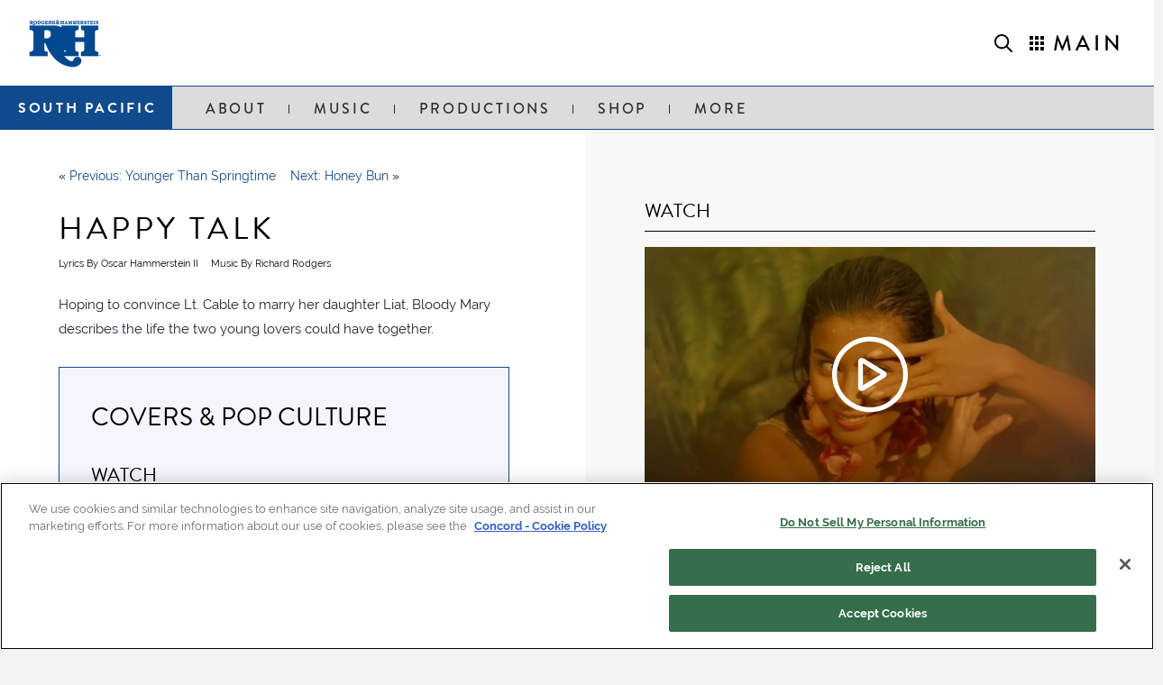

--- FILE ---
content_type: text/html; charset=UTF-8
request_url: https://rodgersandhammerstein.com/song/south-pacific/happy-talk/
body_size: 29148
content:
<!DOCTYPE html>
<html class="no-js" lang="en-US" prefix="og: https://ogp.me/ns#">
<head>
<meta charset="UTF-8">
<meta name="viewport" content="width=device-width, initial-scale=1.0">
<link rel="pingback" href="https://rodgersandhammerstein.com/xmlrpc.php">
	<style>img:is([sizes="auto" i], [sizes^="auto," i]) { contain-intrinsic-size: 3000px 1500px }</style>
	
<!-- Search Engine Optimization by Rank Math PRO - https://rankmath.com/ -->
<title>Happy Talk - Song from South Pacific by Rodgers &amp; Hammerstein</title>
<meta name="description" content="Explore the song Happy Talk featuring lyrics and more at the Official Rodgers &amp; Hammerstein website."/>
<meta name="robots" content="follow, index, max-snippet:-1, max-video-preview:-1, max-image-preview:large"/>
<link rel="canonical" href="https://rodgersandhammerstein.com/song/south-pacific/happy-talk/" />
<meta property="og:locale" content="en_US" />
<meta property="og:type" content="article" />
<meta property="og:title" content="Happy Talk - Song from South Pacific by Rodgers &amp; Hammerstein" />
<meta property="og:description" content="Explore the song Happy Talk featuring lyrics and more at the Official Rodgers &amp; Hammerstein website." />
<meta property="og:url" content="https://rodgersandhammerstein.com/song/south-pacific/happy-talk/" />
<meta property="og:site_name" content="Rodgers &amp; Hammerstein" />
<meta property="article:publisher" content="https://www.facebook.com/RodgersandHammerstein" />
<meta property="article:section" content="South Pacific" />
<meta property="og:updated_time" content="2024-10-28T16:37:58+00:00" />
<meta property="og:image" content="https://rodgersandhammerstein.com/wp-content/uploads/2022/05/RnH-social-share16x9.jpg" />
<meta property="og:image:secure_url" content="https://rodgersandhammerstein.com/wp-content/uploads/2022/05/RnH-social-share16x9.jpg" />
<meta property="og:image:width" content="1200" />
<meta property="og:image:height" content="675" />
<meta property="og:image:alt" content="Happy Talk" />
<meta property="og:image:type" content="image/jpeg" />
<meta name="twitter:card" content="summary_large_image" />
<meta name="twitter:title" content="Happy Talk - Song from South Pacific by Rodgers &amp; Hammerstein" />
<meta name="twitter:description" content="Explore the song Happy Talk featuring lyrics and more at the Official Rodgers &amp; Hammerstein website." />
<meta name="twitter:site" content="@RNH_org" />
<meta name="twitter:creator" content="@RNH_org" />
<meta name="twitter:image" content="https://rodgersandhammerstein.com/wp-content/uploads/2022/05/RnH-social-share16x9.jpg" />
<!-- /Rank Math WordPress SEO plugin -->

<link rel="alternate" type="application/rss+xml" title="Rodgers &amp; Hammerstein &raquo; Feed" href="https://rodgersandhammerstein.com/feed/" />
<script type="text/javascript">
/* <![CDATA[ */
window._wpemojiSettings = {"baseUrl":"https:\/\/s.w.org\/images\/core\/emoji\/16.0.1\/72x72\/","ext":".png","svgUrl":"https:\/\/s.w.org\/images\/core\/emoji\/16.0.1\/svg\/","svgExt":".svg","source":{"concatemoji":"https:\/\/rodgersandhammerstein.com\/wp-includes\/js\/wp-emoji-release.min.js?ver=6.8.3"}};
/*! This file is auto-generated */
!function(s,n){var o,i,e;function c(e){try{var t={supportTests:e,timestamp:(new Date).valueOf()};sessionStorage.setItem(o,JSON.stringify(t))}catch(e){}}function p(e,t,n){e.clearRect(0,0,e.canvas.width,e.canvas.height),e.fillText(t,0,0);var t=new Uint32Array(e.getImageData(0,0,e.canvas.width,e.canvas.height).data),a=(e.clearRect(0,0,e.canvas.width,e.canvas.height),e.fillText(n,0,0),new Uint32Array(e.getImageData(0,0,e.canvas.width,e.canvas.height).data));return t.every(function(e,t){return e===a[t]})}function u(e,t){e.clearRect(0,0,e.canvas.width,e.canvas.height),e.fillText(t,0,0);for(var n=e.getImageData(16,16,1,1),a=0;a<n.data.length;a++)if(0!==n.data[a])return!1;return!0}function f(e,t,n,a){switch(t){case"flag":return n(e,"\ud83c\udff3\ufe0f\u200d\u26a7\ufe0f","\ud83c\udff3\ufe0f\u200b\u26a7\ufe0f")?!1:!n(e,"\ud83c\udde8\ud83c\uddf6","\ud83c\udde8\u200b\ud83c\uddf6")&&!n(e,"\ud83c\udff4\udb40\udc67\udb40\udc62\udb40\udc65\udb40\udc6e\udb40\udc67\udb40\udc7f","\ud83c\udff4\u200b\udb40\udc67\u200b\udb40\udc62\u200b\udb40\udc65\u200b\udb40\udc6e\u200b\udb40\udc67\u200b\udb40\udc7f");case"emoji":return!a(e,"\ud83e\udedf")}return!1}function g(e,t,n,a){var r="undefined"!=typeof WorkerGlobalScope&&self instanceof WorkerGlobalScope?new OffscreenCanvas(300,150):s.createElement("canvas"),o=r.getContext("2d",{willReadFrequently:!0}),i=(o.textBaseline="top",o.font="600 32px Arial",{});return e.forEach(function(e){i[e]=t(o,e,n,a)}),i}function t(e){var t=s.createElement("script");t.src=e,t.defer=!0,s.head.appendChild(t)}"undefined"!=typeof Promise&&(o="wpEmojiSettingsSupports",i=["flag","emoji"],n.supports={everything:!0,everythingExceptFlag:!0},e=new Promise(function(e){s.addEventListener("DOMContentLoaded",e,{once:!0})}),new Promise(function(t){var n=function(){try{var e=JSON.parse(sessionStorage.getItem(o));if("object"==typeof e&&"number"==typeof e.timestamp&&(new Date).valueOf()<e.timestamp+604800&&"object"==typeof e.supportTests)return e.supportTests}catch(e){}return null}();if(!n){if("undefined"!=typeof Worker&&"undefined"!=typeof OffscreenCanvas&&"undefined"!=typeof URL&&URL.createObjectURL&&"undefined"!=typeof Blob)try{var e="postMessage("+g.toString()+"("+[JSON.stringify(i),f.toString(),p.toString(),u.toString()].join(",")+"));",a=new Blob([e],{type:"text/javascript"}),r=new Worker(URL.createObjectURL(a),{name:"wpTestEmojiSupports"});return void(r.onmessage=function(e){c(n=e.data),r.terminate(),t(n)})}catch(e){}c(n=g(i,f,p,u))}t(n)}).then(function(e){for(var t in e)n.supports[t]=e[t],n.supports.everything=n.supports.everything&&n.supports[t],"flag"!==t&&(n.supports.everythingExceptFlag=n.supports.everythingExceptFlag&&n.supports[t]);n.supports.everythingExceptFlag=n.supports.everythingExceptFlag&&!n.supports.flag,n.DOMReady=!1,n.readyCallback=function(){n.DOMReady=!0}}).then(function(){return e}).then(function(){var e;n.supports.everything||(n.readyCallback(),(e=n.source||{}).concatemoji?t(e.concatemoji):e.wpemoji&&e.twemoji&&(t(e.twemoji),t(e.wpemoji)))}))}((window,document),window._wpemojiSettings);
/* ]]> */
</script>
<style id='wp-emoji-styles-inline-css' type='text/css'>

	img.wp-smiley, img.emoji {
		display: inline !important;
		border: none !important;
		box-shadow: none !important;
		height: 1em !important;
		width: 1em !important;
		margin: 0 0.07em !important;
		vertical-align: -0.1em !important;
		background: none !important;
		padding: 0 !important;
	}
</style>
<link rel='stylesheet' id='wp-block-library-css' href='https://rodgersandhammerstein.com/wp-includes/css/dist/block-library/style.min.css?ver=6.8.3' type='text/css' media='all' />
<style id='wp-block-library-theme-inline-css' type='text/css'>
.wp-block-audio :where(figcaption){color:#555;font-size:13px;text-align:center}.is-dark-theme .wp-block-audio :where(figcaption){color:#ffffffa6}.wp-block-audio{margin:0 0 1em}.wp-block-code{border:1px solid #ccc;border-radius:4px;font-family:Menlo,Consolas,monaco,monospace;padding:.8em 1em}.wp-block-embed :where(figcaption){color:#555;font-size:13px;text-align:center}.is-dark-theme .wp-block-embed :where(figcaption){color:#ffffffa6}.wp-block-embed{margin:0 0 1em}.blocks-gallery-caption{color:#555;font-size:13px;text-align:center}.is-dark-theme .blocks-gallery-caption{color:#ffffffa6}:root :where(.wp-block-image figcaption){color:#555;font-size:13px;text-align:center}.is-dark-theme :root :where(.wp-block-image figcaption){color:#ffffffa6}.wp-block-image{margin:0 0 1em}.wp-block-pullquote{border-bottom:4px solid;border-top:4px solid;color:currentColor;margin-bottom:1.75em}.wp-block-pullquote cite,.wp-block-pullquote footer,.wp-block-pullquote__citation{color:currentColor;font-size:.8125em;font-style:normal;text-transform:uppercase}.wp-block-quote{border-left:.25em solid;margin:0 0 1.75em;padding-left:1em}.wp-block-quote cite,.wp-block-quote footer{color:currentColor;font-size:.8125em;font-style:normal;position:relative}.wp-block-quote:where(.has-text-align-right){border-left:none;border-right:.25em solid;padding-left:0;padding-right:1em}.wp-block-quote:where(.has-text-align-center){border:none;padding-left:0}.wp-block-quote.is-large,.wp-block-quote.is-style-large,.wp-block-quote:where(.is-style-plain){border:none}.wp-block-search .wp-block-search__label{font-weight:700}.wp-block-search__button{border:1px solid #ccc;padding:.375em .625em}:where(.wp-block-group.has-background){padding:1.25em 2.375em}.wp-block-separator.has-css-opacity{opacity:.4}.wp-block-separator{border:none;border-bottom:2px solid;margin-left:auto;margin-right:auto}.wp-block-separator.has-alpha-channel-opacity{opacity:1}.wp-block-separator:not(.is-style-wide):not(.is-style-dots){width:100px}.wp-block-separator.has-background:not(.is-style-dots){border-bottom:none;height:1px}.wp-block-separator.has-background:not(.is-style-wide):not(.is-style-dots){height:2px}.wp-block-table{margin:0 0 1em}.wp-block-table td,.wp-block-table th{word-break:normal}.wp-block-table :where(figcaption){color:#555;font-size:13px;text-align:center}.is-dark-theme .wp-block-table :where(figcaption){color:#ffffffa6}.wp-block-video :where(figcaption){color:#555;font-size:13px;text-align:center}.is-dark-theme .wp-block-video :where(figcaption){color:#ffffffa6}.wp-block-video{margin:0 0 1em}:root :where(.wp-block-template-part.has-background){margin-bottom:0;margin-top:0;padding:1.25em 2.375em}
</style>
<style id='classic-theme-styles-inline-css' type='text/css'>
/*! This file is auto-generated */
.wp-block-button__link{color:#fff;background-color:#32373c;border-radius:9999px;box-shadow:none;text-decoration:none;padding:calc(.667em + 2px) calc(1.333em + 2px);font-size:1.125em}.wp-block-file__button{background:#32373c;color:#fff;text-decoration:none}
</style>
<link rel='stylesheet' id='mediaelement-css' href='https://rodgersandhammerstein.com/wp-includes/js/mediaelement/mediaelementplayer-legacy.min.css?ver=4.2.17' type='text/css' media='all' />
<link rel='stylesheet' id='wp-mediaelement-css' href='https://rodgersandhammerstein.com/wp-includes/js/mediaelement/wp-mediaelement.min.css?ver=6.8.3' type='text/css' media='all' />
<link rel='stylesheet' id='view_editor_gutenberg_frontend_assets-css' href='https://rodgersandhammerstein.com/wp-content/plugins/wp-views/public/css/views-frontend.css?ver=3.6.18' type='text/css' media='all' />
<style id='view_editor_gutenberg_frontend_assets-inline-css' type='text/css'>
.wpv-sort-list-dropdown.wpv-sort-list-dropdown-style-default > span.wpv-sort-list,.wpv-sort-list-dropdown.wpv-sort-list-dropdown-style-default .wpv-sort-list-item {border-color: #cdcdcd;}.wpv-sort-list-dropdown.wpv-sort-list-dropdown-style-default .wpv-sort-list-item a {color: #444;background-color: #fff;}.wpv-sort-list-dropdown.wpv-sort-list-dropdown-style-default a:hover,.wpv-sort-list-dropdown.wpv-sort-list-dropdown-style-default a:focus {color: #000;background-color: #eee;}.wpv-sort-list-dropdown.wpv-sort-list-dropdown-style-default .wpv-sort-list-item.wpv-sort-list-current a {color: #000;background-color: #eee;}
.wpv-sort-list-dropdown.wpv-sort-list-dropdown-style-default > span.wpv-sort-list,.wpv-sort-list-dropdown.wpv-sort-list-dropdown-style-default .wpv-sort-list-item {border-color: #cdcdcd;}.wpv-sort-list-dropdown.wpv-sort-list-dropdown-style-default .wpv-sort-list-item a {color: #444;background-color: #fff;}.wpv-sort-list-dropdown.wpv-sort-list-dropdown-style-default a:hover,.wpv-sort-list-dropdown.wpv-sort-list-dropdown-style-default a:focus {color: #000;background-color: #eee;}.wpv-sort-list-dropdown.wpv-sort-list-dropdown-style-default .wpv-sort-list-item.wpv-sort-list-current a {color: #000;background-color: #eee;}.wpv-sort-list-dropdown.wpv-sort-list-dropdown-style-grey > span.wpv-sort-list,.wpv-sort-list-dropdown.wpv-sort-list-dropdown-style-grey .wpv-sort-list-item {border-color: #cdcdcd;}.wpv-sort-list-dropdown.wpv-sort-list-dropdown-style-grey .wpv-sort-list-item a {color: #444;background-color: #eeeeee;}.wpv-sort-list-dropdown.wpv-sort-list-dropdown-style-grey a:hover,.wpv-sort-list-dropdown.wpv-sort-list-dropdown-style-grey a:focus {color: #000;background-color: #e5e5e5;}.wpv-sort-list-dropdown.wpv-sort-list-dropdown-style-grey .wpv-sort-list-item.wpv-sort-list-current a {color: #000;background-color: #e5e5e5;}
.wpv-sort-list-dropdown.wpv-sort-list-dropdown-style-default > span.wpv-sort-list,.wpv-sort-list-dropdown.wpv-sort-list-dropdown-style-default .wpv-sort-list-item {border-color: #cdcdcd;}.wpv-sort-list-dropdown.wpv-sort-list-dropdown-style-default .wpv-sort-list-item a {color: #444;background-color: #fff;}.wpv-sort-list-dropdown.wpv-sort-list-dropdown-style-default a:hover,.wpv-sort-list-dropdown.wpv-sort-list-dropdown-style-default a:focus {color: #000;background-color: #eee;}.wpv-sort-list-dropdown.wpv-sort-list-dropdown-style-default .wpv-sort-list-item.wpv-sort-list-current a {color: #000;background-color: #eee;}.wpv-sort-list-dropdown.wpv-sort-list-dropdown-style-grey > span.wpv-sort-list,.wpv-sort-list-dropdown.wpv-sort-list-dropdown-style-grey .wpv-sort-list-item {border-color: #cdcdcd;}.wpv-sort-list-dropdown.wpv-sort-list-dropdown-style-grey .wpv-sort-list-item a {color: #444;background-color: #eeeeee;}.wpv-sort-list-dropdown.wpv-sort-list-dropdown-style-grey a:hover,.wpv-sort-list-dropdown.wpv-sort-list-dropdown-style-grey a:focus {color: #000;background-color: #e5e5e5;}.wpv-sort-list-dropdown.wpv-sort-list-dropdown-style-grey .wpv-sort-list-item.wpv-sort-list-current a {color: #000;background-color: #e5e5e5;}.wpv-sort-list-dropdown.wpv-sort-list-dropdown-style-blue > span.wpv-sort-list,.wpv-sort-list-dropdown.wpv-sort-list-dropdown-style-blue .wpv-sort-list-item {border-color: #0099cc;}.wpv-sort-list-dropdown.wpv-sort-list-dropdown-style-blue .wpv-sort-list-item a {color: #444;background-color: #cbddeb;}.wpv-sort-list-dropdown.wpv-sort-list-dropdown-style-blue a:hover,.wpv-sort-list-dropdown.wpv-sort-list-dropdown-style-blue a:focus {color: #000;background-color: #95bedd;}.wpv-sort-list-dropdown.wpv-sort-list-dropdown-style-blue .wpv-sort-list-item.wpv-sort-list-current a {color: #000;background-color: #95bedd;}
</style>
<style id='global-styles-inline-css' type='text/css'>
:root{--wp--preset--aspect-ratio--square: 1;--wp--preset--aspect-ratio--4-3: 4/3;--wp--preset--aspect-ratio--3-4: 3/4;--wp--preset--aspect-ratio--3-2: 3/2;--wp--preset--aspect-ratio--2-3: 2/3;--wp--preset--aspect-ratio--16-9: 16/9;--wp--preset--aspect-ratio--9-16: 9/16;--wp--preset--color--black: #000000;--wp--preset--color--cyan-bluish-gray: #abb8c3;--wp--preset--color--white: #ffffff;--wp--preset--color--pale-pink: #f78da7;--wp--preset--color--vivid-red: #cf2e2e;--wp--preset--color--luminous-vivid-orange: #ff6900;--wp--preset--color--luminous-vivid-amber: #fcb900;--wp--preset--color--light-green-cyan: #7bdcb5;--wp--preset--color--vivid-green-cyan: #00d084;--wp--preset--color--pale-cyan-blue: #8ed1fc;--wp--preset--color--vivid-cyan-blue: #0693e3;--wp--preset--color--vivid-purple: #9b51e0;--wp--preset--gradient--vivid-cyan-blue-to-vivid-purple: linear-gradient(135deg,rgba(6,147,227,1) 0%,rgb(155,81,224) 100%);--wp--preset--gradient--light-green-cyan-to-vivid-green-cyan: linear-gradient(135deg,rgb(122,220,180) 0%,rgb(0,208,130) 100%);--wp--preset--gradient--luminous-vivid-amber-to-luminous-vivid-orange: linear-gradient(135deg,rgba(252,185,0,1) 0%,rgba(255,105,0,1) 100%);--wp--preset--gradient--luminous-vivid-orange-to-vivid-red: linear-gradient(135deg,rgba(255,105,0,1) 0%,rgb(207,46,46) 100%);--wp--preset--gradient--very-light-gray-to-cyan-bluish-gray: linear-gradient(135deg,rgb(238,238,238) 0%,rgb(169,184,195) 100%);--wp--preset--gradient--cool-to-warm-spectrum: linear-gradient(135deg,rgb(74,234,220) 0%,rgb(151,120,209) 20%,rgb(207,42,186) 40%,rgb(238,44,130) 60%,rgb(251,105,98) 80%,rgb(254,248,76) 100%);--wp--preset--gradient--blush-light-purple: linear-gradient(135deg,rgb(255,206,236) 0%,rgb(152,150,240) 100%);--wp--preset--gradient--blush-bordeaux: linear-gradient(135deg,rgb(254,205,165) 0%,rgb(254,45,45) 50%,rgb(107,0,62) 100%);--wp--preset--gradient--luminous-dusk: linear-gradient(135deg,rgb(255,203,112) 0%,rgb(199,81,192) 50%,rgb(65,88,208) 100%);--wp--preset--gradient--pale-ocean: linear-gradient(135deg,rgb(255,245,203) 0%,rgb(182,227,212) 50%,rgb(51,167,181) 100%);--wp--preset--gradient--electric-grass: linear-gradient(135deg,rgb(202,248,128) 0%,rgb(113,206,126) 100%);--wp--preset--gradient--midnight: linear-gradient(135deg,rgb(2,3,129) 0%,rgb(40,116,252) 100%);--wp--preset--font-size--small: 13px;--wp--preset--font-size--medium: 20px;--wp--preset--font-size--large: 36px;--wp--preset--font-size--x-large: 42px;--wp--preset--spacing--20: 0.44rem;--wp--preset--spacing--30: 0.67rem;--wp--preset--spacing--40: 1rem;--wp--preset--spacing--50: 1.5rem;--wp--preset--spacing--60: 2.25rem;--wp--preset--spacing--70: 3.38rem;--wp--preset--spacing--80: 5.06rem;--wp--preset--shadow--natural: 6px 6px 9px rgba(0, 0, 0, 0.2);--wp--preset--shadow--deep: 12px 12px 50px rgba(0, 0, 0, 0.4);--wp--preset--shadow--sharp: 6px 6px 0px rgba(0, 0, 0, 0.2);--wp--preset--shadow--outlined: 6px 6px 0px -3px rgba(255, 255, 255, 1), 6px 6px rgba(0, 0, 0, 1);--wp--preset--shadow--crisp: 6px 6px 0px rgba(0, 0, 0, 1);}:where(.is-layout-flex){gap: 0.5em;}:where(.is-layout-grid){gap: 0.5em;}body .is-layout-flex{display: flex;}.is-layout-flex{flex-wrap: wrap;align-items: center;}.is-layout-flex > :is(*, div){margin: 0;}body .is-layout-grid{display: grid;}.is-layout-grid > :is(*, div){margin: 0;}:where(.wp-block-columns.is-layout-flex){gap: 2em;}:where(.wp-block-columns.is-layout-grid){gap: 2em;}:where(.wp-block-post-template.is-layout-flex){gap: 1.25em;}:where(.wp-block-post-template.is-layout-grid){gap: 1.25em;}.has-black-color{color: var(--wp--preset--color--black) !important;}.has-cyan-bluish-gray-color{color: var(--wp--preset--color--cyan-bluish-gray) !important;}.has-white-color{color: var(--wp--preset--color--white) !important;}.has-pale-pink-color{color: var(--wp--preset--color--pale-pink) !important;}.has-vivid-red-color{color: var(--wp--preset--color--vivid-red) !important;}.has-luminous-vivid-orange-color{color: var(--wp--preset--color--luminous-vivid-orange) !important;}.has-luminous-vivid-amber-color{color: var(--wp--preset--color--luminous-vivid-amber) !important;}.has-light-green-cyan-color{color: var(--wp--preset--color--light-green-cyan) !important;}.has-vivid-green-cyan-color{color: var(--wp--preset--color--vivid-green-cyan) !important;}.has-pale-cyan-blue-color{color: var(--wp--preset--color--pale-cyan-blue) !important;}.has-vivid-cyan-blue-color{color: var(--wp--preset--color--vivid-cyan-blue) !important;}.has-vivid-purple-color{color: var(--wp--preset--color--vivid-purple) !important;}.has-black-background-color{background-color: var(--wp--preset--color--black) !important;}.has-cyan-bluish-gray-background-color{background-color: var(--wp--preset--color--cyan-bluish-gray) !important;}.has-white-background-color{background-color: var(--wp--preset--color--white) !important;}.has-pale-pink-background-color{background-color: var(--wp--preset--color--pale-pink) !important;}.has-vivid-red-background-color{background-color: var(--wp--preset--color--vivid-red) !important;}.has-luminous-vivid-orange-background-color{background-color: var(--wp--preset--color--luminous-vivid-orange) !important;}.has-luminous-vivid-amber-background-color{background-color: var(--wp--preset--color--luminous-vivid-amber) !important;}.has-light-green-cyan-background-color{background-color: var(--wp--preset--color--light-green-cyan) !important;}.has-vivid-green-cyan-background-color{background-color: var(--wp--preset--color--vivid-green-cyan) !important;}.has-pale-cyan-blue-background-color{background-color: var(--wp--preset--color--pale-cyan-blue) !important;}.has-vivid-cyan-blue-background-color{background-color: var(--wp--preset--color--vivid-cyan-blue) !important;}.has-vivid-purple-background-color{background-color: var(--wp--preset--color--vivid-purple) !important;}.has-black-border-color{border-color: var(--wp--preset--color--black) !important;}.has-cyan-bluish-gray-border-color{border-color: var(--wp--preset--color--cyan-bluish-gray) !important;}.has-white-border-color{border-color: var(--wp--preset--color--white) !important;}.has-pale-pink-border-color{border-color: var(--wp--preset--color--pale-pink) !important;}.has-vivid-red-border-color{border-color: var(--wp--preset--color--vivid-red) !important;}.has-luminous-vivid-orange-border-color{border-color: var(--wp--preset--color--luminous-vivid-orange) !important;}.has-luminous-vivid-amber-border-color{border-color: var(--wp--preset--color--luminous-vivid-amber) !important;}.has-light-green-cyan-border-color{border-color: var(--wp--preset--color--light-green-cyan) !important;}.has-vivid-green-cyan-border-color{border-color: var(--wp--preset--color--vivid-green-cyan) !important;}.has-pale-cyan-blue-border-color{border-color: var(--wp--preset--color--pale-cyan-blue) !important;}.has-vivid-cyan-blue-border-color{border-color: var(--wp--preset--color--vivid-cyan-blue) !important;}.has-vivid-purple-border-color{border-color: var(--wp--preset--color--vivid-purple) !important;}.has-vivid-cyan-blue-to-vivid-purple-gradient-background{background: var(--wp--preset--gradient--vivid-cyan-blue-to-vivid-purple) !important;}.has-light-green-cyan-to-vivid-green-cyan-gradient-background{background: var(--wp--preset--gradient--light-green-cyan-to-vivid-green-cyan) !important;}.has-luminous-vivid-amber-to-luminous-vivid-orange-gradient-background{background: var(--wp--preset--gradient--luminous-vivid-amber-to-luminous-vivid-orange) !important;}.has-luminous-vivid-orange-to-vivid-red-gradient-background{background: var(--wp--preset--gradient--luminous-vivid-orange-to-vivid-red) !important;}.has-very-light-gray-to-cyan-bluish-gray-gradient-background{background: var(--wp--preset--gradient--very-light-gray-to-cyan-bluish-gray) !important;}.has-cool-to-warm-spectrum-gradient-background{background: var(--wp--preset--gradient--cool-to-warm-spectrum) !important;}.has-blush-light-purple-gradient-background{background: var(--wp--preset--gradient--blush-light-purple) !important;}.has-blush-bordeaux-gradient-background{background: var(--wp--preset--gradient--blush-bordeaux) !important;}.has-luminous-dusk-gradient-background{background: var(--wp--preset--gradient--luminous-dusk) !important;}.has-pale-ocean-gradient-background{background: var(--wp--preset--gradient--pale-ocean) !important;}.has-electric-grass-gradient-background{background: var(--wp--preset--gradient--electric-grass) !important;}.has-midnight-gradient-background{background: var(--wp--preset--gradient--midnight) !important;}.has-small-font-size{font-size: var(--wp--preset--font-size--small) !important;}.has-medium-font-size{font-size: var(--wp--preset--font-size--medium) !important;}.has-large-font-size{font-size: var(--wp--preset--font-size--large) !important;}.has-x-large-font-size{font-size: var(--wp--preset--font-size--x-large) !important;}
:where(.wp-block-post-template.is-layout-flex){gap: 1.25em;}:where(.wp-block-post-template.is-layout-grid){gap: 1.25em;}
:where(.wp-block-columns.is-layout-flex){gap: 2em;}:where(.wp-block-columns.is-layout-grid){gap: 2em;}
:root :where(.wp-block-pullquote){font-size: 1.5em;line-height: 1.6;}
</style>
<link rel='stylesheet' id='ivory-search-styles-css' href='https://rodgersandhammerstein.com/wp-content/plugins/add-search-to-menu/public/css/ivory-search.min.css?ver=5.5.13' type='text/css' media='all' />
<link rel='stylesheet' id='x-stack-css' href='https://rodgersandhammerstein.com/wp-content/themes/pro/framework/dist/css/site/stacks/renew.css?ver=6.7.11' type='text/css' media='all' />
<link rel='stylesheet' id='x-child-css' href='https://rodgersandhammerstein.com/wp-content/themes/pro-child/style.css?ver=6.7.11' type='text/css' media='all' />
<link rel='stylesheet' id='dflip-icons-style-css' href='https://rodgersandhammerstein.com/wp-content/plugins/dflip/assets/css/themify-icons.min.css?ver=1.5.6' type='text/css' media='all' />
<link rel='stylesheet' id='dflip-style-css' href='https://rodgersandhammerstein.com/wp-content/plugins/dflip/assets/css/dflip.min.css?ver=1.5.6' type='text/css' media='all' />
<link rel='stylesheet' id='__EPYT__style-css' href='https://rodgersandhammerstein.com/wp-content/plugins/youtube-embed-plus-pro/styles/ytprefs.min.css?ver=14.2.4' type='text/css' media='all' />
<style id='__EPYT__style-inline-css' type='text/css'>

                .epyt-gallery-thumb {
                        width: 33.333%;
                }
                
                         @media (min-width:0px) and (max-width: 767px) {
                            .epyt-gallery-rowbreak {
                                display: none;
                            }
                            .epyt-gallery-allthumbs[class*="epyt-cols"] .epyt-gallery-thumb {
                                width: 100% !important;
                            }
                          }
</style>
<link rel='stylesheet' id='__disptype__-css' href='https://rodgersandhammerstein.com/wp-content/plugins/youtube-embed-plus-pro/scripts/lity.min.css?ver=14.2.4' type='text/css' media='all' />
<style id='cs-inline-css' type='text/css'>
@media (min-width:1200px){.x-hide-xl{display:none !important;}}@media (min-width:979px) and (max-width:1199px){.x-hide-lg{display:none !important;}}@media (min-width:767px) and (max-width:978px){.x-hide-md{display:none !important;}}@media (min-width:480px) and (max-width:766px){.x-hide-sm{display:none !important;}}@media (max-width:479px){.x-hide-xs{display:none !important;}} a,h1 a:hover,h2 a:hover,h3 a:hover,h4 a:hover,h5 a:hover,h6 a:hover,.x-comment-time:hover,#reply-title small a,.comment-reply-link:hover,.x-comment-author a:hover,.x-recent-posts a:hover .h-recent-posts{color:#114a8d;}a:hover,#reply-title small a:hover{color:#d4af37;}.entry-title i,.entry-title svg{color:#dddddd;}a.x-img-thumbnail:hover,li.bypostauthor > article.comment{border-color:#114a8d;}.flex-direction-nav a,.flex-control-nav a:hover,.flex-control-nav a.flex-active,.x-dropcap,.x-skill-bar .bar,.x-pricing-column.featured h2,.h-comments-title small,.x-pagination a:hover,.woocommerce-pagination a:hover,.x-entry-share .x-share:hover,.entry-thumb,.widget_tag_cloud .tagcloud a:hover,.widget_product_tag_cloud .tagcloud a:hover,.x-highlight,.x-recent-posts .x-recent-posts-img:after,.x-portfolio-filters{background-color:#114a8d;}.x-portfolio-filters:hover{background-color:#d4af37;}.x-main{width:calc(72% - 3.20197%);}.x-sidebar{width:calc(100% - 3.20197% - 72%);}.h-landmark{font-weight:400;}.x-comment-author a{color:rgb(33,31,48);}.x-comment-author a,.comment-form-author label,.comment-form-email label,.comment-form-url label,.comment-form-rating label,.comment-form-comment label,.widget_calendar #wp-calendar caption,.widget_calendar #wp-calendar th,.x-accordion-heading .x-accordion-toggle,.x-nav-tabs > li > a:hover,.x-nav-tabs > .active > a,.x-nav-tabs > .active > a:hover{color:#272727;}.widget_calendar #wp-calendar th{border-bottom-color:#272727;}.x-pagination span.current,.woocommerce-pagination span[aria-current],.x-portfolio-filters-menu,.widget_tag_cloud .tagcloud a,.h-feature-headline span i,.widget_price_filter .ui-slider .ui-slider-handle{background-color:#272727;}@media (max-width:978.98px){}html{font-size:13px;}@media (min-width:479px){html{font-size:13px;}}@media (min-width:766px){html{font-size:14px;}}@media (min-width:978px){html{font-size:14px;}}@media (min-width:1199px){html{font-size:14px;}}body{font-style:normal;font-weight:400;color:rgb(33,31,48);background:#f3f3f3;}.w-b{font-weight:400 !important;}h1,h2,h3,h4,h5,h6,.h1,.h2,.h3,.h4,.h5,.h6,.x-text-headline{font-family:"brandon-grotesque",sans-serif;font-style:normal;font-weight:400;text-transform:uppercase;}h1,.h1{letter-spacing:.12em;}h2,.h2{letter-spacing:.12em;}h3,.h3{letter-spacing:.12em;}h4,.h4{letter-spacing:.12em;}h5,.h5{letter-spacing:.12em;}h6,.h6{letter-spacing:.12em;}.w-h{font-weight:400 !important;}.x-container.width{width:88%;}.x-container.max{max-width:1400px;}.x-bar-content.x-container.width{flex-basis:88%;}.x-main.full{float:none;clear:both;display:block;width:auto;}@media (max-width:978.98px){.x-main.full,.x-main.left,.x-main.right,.x-sidebar.left,.x-sidebar.right{float:none;display:block;width:auto !important;}}.entry-header,.entry-content{font-size:1.1rem;}body,input,button,select,textarea{font-family:"raleway",sans-serif;}h1,h2,h3,h4,h5,h6,.h1,.h2,.h3,.h4,.h5,.h6,h1 a,h2 a,h3 a,h4 a,h5 a,h6 a,.h1 a,.h2 a,.h3 a,.h4 a,.h5 a,.h6 a,blockquote{color:#272727;}.cfc-h-tx{color:#272727 !important;}.cfc-h-bd{border-color:#272727 !important;}.cfc-h-bg{background-color:#272727 !important;}.cfc-b-tx{color:rgb(33,31,48) !important;}.cfc-b-bd{border-color:rgb(33,31,48) !important;}.cfc-b-bg{background-color:rgb(33,31,48) !important;}.x-btn,.button,[type="submit"]{color:#ffffff;border-color:transparent;background-color:#114a8d;text-shadow:0 0.075em 0.075em rgba(0,0,0,0.5);border-radius:0.25em;}.x-btn:hover,.button:hover,[type="submit"]:hover{color:#ffffff;border-color:transparent;background-color:rgb(53,101,177);text-shadow:0 0.075em 0.075em rgba(0,0,0,0.5);}.x-btn.x-btn-real,.x-btn.x-btn-real:hover{margin-bottom:0.25em;text-shadow:0 0.075em 0.075em rgba(0,0,0,0.65);}.x-btn.x-btn-real{box-shadow:0 0.25em 0 0 #a71000,0 4px 9px rgba(0,0,0,0.75);}.x-btn.x-btn-real:hover{box-shadow:0 0.25em 0 0 #a71000,0 4px 9px rgba(0,0,0,0.75);}.x-btn.x-btn-flat,.x-btn.x-btn-flat:hover{margin-bottom:0;text-shadow:0 0.075em 0.075em rgba(0,0,0,0.65);box-shadow:none;}.x-btn.x-btn-transparent,.x-btn.x-btn-transparent:hover{margin-bottom:0;border-width:3px;text-shadow:none;text-transform:uppercase;background-color:transparent;box-shadow:none;}.bg .mejs-container,.x-video .mejs-container{position:unset !important;} .m53w-0.x-section{margin-top:0px;margin-right:0px;margin-bottom:0px;margin-left:0px;border-top-width:0;border-right-width:0;border-bottom-width:0;border-left-width:0;padding-top:0px;padding-right:0px;padding-bottom:0px;padding-left:0px;z-index:auto;}.m53w-1.x-row{z-index:auto;margin-right:auto;margin-left:auto;border-top-width:0;border-right-width:0;border-bottom-width:0;border-left-width:0;padding-top:1px;padding-right:1px;padding-bottom:1px;padding-left:1px;font-size:1em;}.m53w-1 > .x-row-inner{flex-direction:row;justify-content:flex-start;align-items:stretch;align-content:stretch;margin-top:calc(((20px / 2) + 1px) * -1);margin-right:calc(((20px / 2) + 1px) * -1);margin-bottom:calc(((20px / 2) + 1px) * -1);margin-left:calc(((20px / 2) + 1px) * -1);}.m53w-1 > .x-row-inner > *{margin-top:calc(20px / 2);margin-bottom:calc(20px / 2);margin-right:calc(20px / 2);margin-left:calc(20px / 2);}.m53w-2{--gap:20px;}.m53w-2 > .x-row-inner > *:nth-child(2n - 0) {flex-basis:calc(50% - clamp(0px,var(--gap),9999px));}.m53w-2 > .x-row-inner > *:nth-child(2n - 1) {flex-basis:calc(50% - clamp(0px,var(--gap),9999px));}.m53w-3.x-col{z-index:1;border-top-width:0;border-right-width:0;border-bottom-width:0;border-left-width:0;padding-right:5%;padding-bottom:5%;padding-left:5%;font-size:1em;}.m53w-4.x-col{padding-top:3%;}.m53w-5.x-col{padding-top:4%;background-color:#F8F8F8;}.m53w-7.x-text{border-top-width:0;border-right-width:0;border-bottom-width:0;border-left-width:0;font-style:normal;letter-spacing:0em;color:rgba(0,0,0,1);}.m53w-7.x-text > :first-child{margin-top:0;}.m53w-7.x-text > :last-child{margin-bottom:0;}.m53w-8.x-text{font-family:inherit;font-weight:inherit;}.m53w-9.x-text{font-size:1em;}.m53w-a.x-text{line-height:inherit;text-transform:none;}.m53w-b.x-text{margin-top:1em;}.m53w-c.x-text{margin-right:0em;margin-left:0em;}.m53w-d.x-text{margin-bottom:2em;font-size:.8em;}.m53w-e.x-text{font-family:"raleway",sans-serif;font-weight:400;}.m53w-f.x-text{font-family:"brandon-grotesque",sans-serif;font-weight:400;text-transform:uppercase;}.m53w-g.x-text{font-size:1.5em;line-height:1;}.m53w-h.x-text{margin-top:0em;margin-bottom:1.25em;font-size:2em;line-height:1.4;}.m53w-i.x-text{margin-bottom:0em;}.m53w-j.x-text{margin-top:2em;margin-right:0em;margin-bottom:0;margin-left:0em;border-top-width:0;border-right-width:0;border-bottom-width:0;border-left-width:0;font-size:1em;}.m53w-j.x-text .x-text-content-text-primary{font-family:"brandon-grotesque",sans-serif;font-size:2.5em;font-style:normal;font-weight:400;line-height:1;letter-spacing:.12em;margin-right:calc(.12em * -1);text-transform:uppercase;color:rgba(0,0,0,1);}.m53w-k{flex-grow:0;flex-shrink:1;flex-basis:auto;font-size:1em;aspect-ratio:auto;}.m53w-l{margin-top:0px;margin-bottom:2em;}.m53w-m{margin-right:0px;margin-left:0px;}.m53w-n{border-top-width:0;border-right-width:0;border-bottom-width:0;border-left-width:0;}.m53w-o{margin-top:2em;}.m53w-p{margin-bottom:0px;}.m53w-q{border-top-width:1px;border-right-width:1px;border-bottom-width:1px;border-left-width:1px;border-top-style:solid;border-right-style:solid;border-bottom-style:solid;border-left-style:solid;border-top-color:#114a8d;border-right-color:#114a8d;border-bottom-color:#114a8d;border-left-color:#114a8d;padding-top:35px;padding-right:35px;padding-bottom:35px;padding-left:35px;background-color:#f3f6fd;}.m53w-s{margin-top:1em;}.m53w-u.x-anchor {border-top-width:0;border-right-width:0;border-bottom-width:0;border-left-width:0;border-top-left-radius:0.35em;border-top-right-radius:0.35em;border-bottom-right-radius:0.35em;border-bottom-left-radius:0.35em;font-size:1em;background-color:#114a8d;}.m53w-u.x-anchor .x-anchor-content {display:flex;flex-direction:row;justify-content:center;align-items:center;padding-top:0.575em;padding-right:0.85em;padding-bottom:0.575em;padding-left:0.85em;}.m53w-u.x-anchor:hover,.m53w-u.x-anchor[class*="active"],[data-x-effect-provider*="colors"]:hover .m53w-u.x-anchor {background-color:#d4af37;}.m53w-u.x-anchor .x-anchor-text {margin-top:5px;margin-right:5px;margin-bottom:5px;margin-left:5px;}.m53w-u.x-anchor .x-anchor-text-primary {font-family:"brandon-grotesque",sans-serif;font-size:1em;font-style:normal;font-weight:700;line-height:1;text-transform:uppercase;color:rgb(255,255,255);}.m53w-v.x-anchor {margin-top:0em;margin-right:0em;margin-bottom:0em;margin-left:1em;}.m53w-w{width:100%;max-width:none;margin-top:.75em;margin-right:0px;margin-bottom:1.25em;margin-left:0px;border-top-width:1px;border-right-width:0;border-bottom-width:0;border-left-width:0;border-top-style:solid;border-right-style:solid;border-bottom-style:solid;border-left-style:solid;border-top-color:rgb(0,0,0);border-right-color:rgb(0,0,0);border-bottom-color:rgb(0,0,0);border-left-color:rgb(0,0,0);font-size:1em;}@media screen and (max-width:978px){.m53w-2 > .x-row-inner > *:nth-child(1n - 0) {flex-basis:calc(100% - clamp(0px,var(--gap),9999px));}.m53w-4.x-col{padding-top:5%;padding-bottom:0%;}.m53w-5.x-col{padding-top:0%;background-color:#ffffff;}}@media screen and (min-width:767px) and (max-width:1199px){.m53w-j.x-text .x-text-content-text-primary{font-size:2.25em;}}@media screen and (max-width:766px){.m53w-h.x-text{font-size:1.75em;}}@media screen and (min-width:480px) and (max-width:766px){.m53w-j.x-text .x-text-content-text-primary{font-size:2em;}.m53w-q{padding-top:20px;padding-right:20px;padding-bottom:20px;padding-left:20px;}}@media screen and (max-width:479px){.m53w-2 > .x-row-inner > *:nth-child(1n - 0) {flex-basis:calc(100% - clamp(0px,var(--gap),9999px));}.m53w-j.x-text .x-text-content-text-primary{font-size:1.5em;}.m53w-q{padding-top:15px;padding-right:15px;padding-bottom:15px;padding-left:15px;}.m53w-u.x-anchor .x-anchor-text-primary {font-size:.75em;}}  .m1lv-0.x-bar{height:3em;font-size:16px;z-index:9999;}.m1lv-0 .x-bar-content{display:flex;flex-direction:row;justify-content:space-between;align-items:center;flex-grow:0;flex-shrink:1;flex-basis:100%;height:3em;}.m1lv-0.x-bar-space{font-size:16px;height:3em;}.m1lv-1.x-bar{border-top-width:0px;border-right-width:0px;border-bottom-width:1px;border-left-width:0px;border-top-style:none;border-right-style:none;border-bottom-style:solid;border-left-style:none;border-top-color:transparent;border-right-color:transparent;border-bottom-color:#114a8d;border-left-color:transparent;background-color:rgb(220,220,220);}.m1lv-1.x-bar-outer-spacers:after,.m1lv-1.x-bar-outer-spacers:before{flex-basis:0em;width:0em!important;height:0em;}.m1lv-2.x-bar{border-top-width:0;border-right-width:0;border-bottom-width:0;border-left-width:0;background-color:#114a8d;}.m1lv-2.x-bar-outer-spacers:after,.m1lv-2.x-bar-outer-spacers:before{flex-basis:.5em;width:.5em!important;height:.5em;}.m1lv-3.x-bar-container{display:flex;flex-direction:row;align-items:center;flex-basis:auto;border-top-width:0;border-right-width:0;border-bottom-width:0;border-left-width:0;font-size:1em;z-index:1;}.m1lv-4.x-bar-container{justify-content:space-between;flex-grow:0;flex-shrink:1;}.m1lv-5.x-bar-container{padding-top:0px;padding-right:20px;padding-bottom:0px;padding-left:20px;background-color:#114a8d;}.m1lv-5 > .x-bg > .x-bg-layer-lower-image {background-image:url(https://rodgersandhammerstein.com/wp-content/uploads/2021/02/03dc3ac2.png);background-repeat:repeat;background-position:center;background-attachment:inherit;}.m1lv-6.x-bar-container{justify-content:flex-start;flex-grow:1;flex-shrink:0;}.m1lv-8.x-text{border-top-width:0;border-right-width:0;border-bottom-width:0;border-left-width:0;font-size:1em;}.m1lv-8.x-text .x-text-content-text-primary{font-family:"brandon-grotesque",sans-serif;font-size:1em;font-style:normal;font-weight:700;line-height:1.4;letter-spacing:0.171em;margin-right:calc(0.171em * -1);text-transform:none;color:rgb(255,255,255);}.m1lv-9{margin-top:0px;margin-right:0px;margin-bottom:0px;margin-left:020px;display:flex;flex-direction:row;justify-content:center;align-items:center;align-self:stretch;flex-grow:0;flex-shrink:0;flex-basis:auto;}.m1lv-9 > li,.m1lv-9 > li > a{flex-grow:0;flex-shrink:1;flex-basis:auto;}.m1lv-a{font-size:1em;}.m1lv-b,.m1lv-b .x-anchor{transition-duration:300ms;transition-timing-function:cubic-bezier(0.400,0.000,0.200,1.000);}.m1lv-c .x-dropdown {width:16em;font-size:1em;border-top-width:0;border-right-width:0;border-bottom-width:0;border-left-width:0;background-color:rgb(255,255,255);box-shadow:0em 0.15em 2em 0em rgba(0,0,0,0.15);transition-duration:500ms,500ms,0s;transition-timing-function:cubic-bezier(0.400,0.000,0.200,1.000);}.m1lv-c .x-dropdown:not(.x-active) {transition-delay:0s,0s,500ms;}.m1lv-d.x-anchor {border-top-width:0;border-right-width:0;border-bottom-width:0;border-left-width:0;}.m1lv-d.x-anchor .x-anchor-content {display:flex;flex-direction:row;align-items:center;}.m1lv-e.x-anchor {font-size:1em;background-color:transparent;}.m1lv-e.x-anchor .x-anchor-content {justify-content:center;}.m1lv-e.x-anchor .x-anchor-text {margin-bottom:5px;margin-left:5px;}.m1lv-e.x-anchor .x-anchor-text-primary {font-family:"brandon-grotesque",sans-serif;font-style:normal;font-weight:500;line-height:1;text-transform:uppercase;}.m1lv-f.x-anchor .x-anchor-content {padding-top:.75em;padding-right:.75em;padding-bottom:.75em;padding-left:.75em;}.m1lv-f.x-anchor .x-anchor-text-primary {font-size:1em;color:rgb(44,44,44);}.m1lv-g.x-anchor .x-anchor-text {margin-top:7px;margin-right:5px;}.m1lv-g.x-anchor:hover .x-anchor-text-primary,.m1lv-g.x-anchor[class*="active"] .x-anchor-text-primary,[data-x-effect-provider*="colors"]:hover .m1lv-g.x-anchor .x-anchor-text-primary {color:rgb(33,124,163);}.m1lv-h.x-anchor .x-anchor-text-primary {letter-spacing:0.171em;margin-right:calc(0.171em * -1);}.m1lv-i.x-anchor:hover,.m1lv-i.x-anchor[class*="active"],[data-x-effect-provider*="colors"]:hover .m1lv-i.x-anchor {background-color:#114a8d;}.m1lv-i.x-anchor:hover .x-anchor-text-primary,.m1lv-i.x-anchor[class*="active"] .x-anchor-text-primary,[data-x-effect-provider*="colors"]:hover .m1lv-i.x-anchor .x-anchor-text-primary {color:rgb(255,255,255);}.m1lv-i.x-anchor .x-anchor-sub-indicator {color:rgba(0,0,0,1);}.m1lv-i.x-anchor:hover .x-anchor-sub-indicator,.m1lv-i.x-anchor[class*="active"] .x-anchor-sub-indicator,[data-x-effect-provider*="colors"]:hover .m1lv-i.x-anchor .x-anchor-sub-indicator {color:rgba(0,0,0,0.5);}.m1lv-j.x-anchor .x-anchor-text {margin-top:5px;margin-right:auto;}.m1lv-j.x-anchor .x-anchor-sub-indicator {margin-top:5px;margin-right:5px;margin-bottom:5px;margin-left:5px;font-size:1em;}.m1lv-k.x-anchor {font-size:.7em;background-color:transparent;}.m1lv-k.x-anchor .x-anchor-content {justify-content:flex-start;}.m1lv-k.x-anchor .x-graphic {margin-top:5px;margin-right:5px;margin-bottom:5px;margin-left:5px;}.m1lv-k.x-anchor .x-graphic-icon {font-size:1.25em;width:1em;border-top-width:0;border-right-width:0;border-bottom-width:0;border-left-width:0;height:1em;line-height:1em;background-color:transparent;}.m1lv-k.x-anchor .x-graphic-icon > svg{fill:rgba(0,0,0,1);filter:drop-shadow(0px 0px 0px transparent);}.m1lv-k.x-anchor:hover .x-graphic-icon > svg,.m1lv-k.x-anchor[class*="active"] .x-graphic-icon > svg,[data-x-effect-provider*="colors"]:hover .m1lv-k.x-anchor .x-graphic-icon > svg {fill:rgba(0,0,0,0.5);filter:drop-shadow(0px 0px 0px transparent);}.m1lv-k.x-anchor:hover .x-graphic-icon,.m1lv-k.x-anchor[class*="active"] .x-graphic-icon,[data-x-effect-provider*="colors"]:hover .m1lv-k.x-anchor .x-graphic-icon {color:rgba(0,0,0,0.5);}.m1lv-k.x-anchor .x-toggle {color:#ffffff;}.m1lv-k.x-anchor:hover .x-toggle,.m1lv-k.x-anchor[class*="active"] .x-toggle,[data-x-effect-provider*="colors"]:hover .m1lv-k.x-anchor .x-toggle {color:#d4af37;}.m1lv-k.x-anchor .x-toggle-burger {width:10em;margin-top:3em;margin-right:0;margin-bottom:3em;margin-left:0;font-size:.2em;}.m1lv-k.x-anchor .x-toggle-burger-bun-t {transform:translate3d(0,calc(3em * -1),0);}.m1lv-k.x-anchor .x-toggle-burger-bun-b {transform:translate3d(0,3em,0);}.m1lv-l.x-anchor .x-anchor-content {padding-top:.5em;padding-right:.5em;padding-bottom:.5em;padding-left:.5em;}.m1lv-l.x-anchor .x-anchor-text-primary {font-size:1.25em;color:rgb(255,255,255);}.m1lv-l.x-anchor:hover .x-anchor-text-primary,.m1lv-l.x-anchor[class*="active"] .x-anchor-text-primary,[data-x-effect-provider*="colors"]:hover .m1lv-l.x-anchor .x-anchor-text-primary {color:#d4af37;}.m1lv-l.x-anchor .x-anchor-sub-indicator {color:rgb(255,255,255);}.m1lv-l.x-anchor:hover .x-anchor-sub-indicator,.m1lv-l.x-anchor[class*="active"] .x-anchor-sub-indicator,[data-x-effect-provider*="colors"]:hover .m1lv-l.x-anchor .x-anchor-sub-indicator {color:rgb(33,124,163);}.m1lv-m{font-size:16px;transition-duration:500ms;}.m1lv-m .x-off-canvas-bg{background-color:rgba(18,17,25,0.85);transition-duration:500ms;transition-timing-function:cubic-bezier(0.400,0.000,0.200,1.000);}.m1lv-m .x-off-canvas-close{width:calc(1em * 2);height:calc(1em * 2);font-size:1em;color:#d4af37;transition-duration:0.3s,500ms,500ms;transition-timing-function:ease-in-out,cubic-bezier(0.400,0.000,0.200,1.000),cubic-bezier(0.400,0.000,0.200,1.000);}.m1lv-m .x-off-canvas-close:focus,.m1lv-m .x-off-canvas-close:hover{color:rgb(255,255,255);}.m1lv-m .x-off-canvas-content{max-width:24em;padding-top:calc(1em * 2);padding-right:calc(1em * 2);padding-bottom:calc(1em * 2);padding-left:calc(1em * 2);border-top-width:0;border-right-width:0;border-bottom-width:0;border-left-width:0;background-color:#114a8d;transition-duration:500ms;transition-timing-function:cubic-bezier(0.400,0.000,0.200,1.000);}.m1lv-n.x-text{border-top-width:0;border-right-width:0;border-bottom-width:0;border-left-width:0;padding-top:0em;padding-right:0em;padding-bottom:0em;padding-left:.5em;font-family:"brandon-grotesque",sans-serif;font-size:1.25em;font-style:normal;font-weight:500;line-height:1.4;letter-spacing:0.12em;text-transform:uppercase;color:rgb(255,255,255);}.m1lv-n.x-text > :first-child{margin-top:0;}.m1lv-n.x-text > :last-child{margin-bottom:0;} .e2083-e6 .menu-item:after{content:'';width:1px;height:10px;background-color:rgb(44,44,44);position:relative;top:1px;margin-left:10px;margin-right:10px;}.e2083-e6 .menu-item-2160:after{content:none !important;}.e2083-e6 .menu-item-2161:after{content:none !important;}.e2083-e6 .menu-item-2162:after{content:none !important;}.e2083-e6 .menu-item-2163:after{content:none !important;}.e2083-e6 .menu-item-2164:after{content:none !important;}.e2083-e6 .menu-item-2165:after{content:none !important;}.e2083-e6 .menu-item-2166:after{content:none !important;}.e2083-e6 .menu-item-2167:after{content:none !important;}.e2083-e6 .menu-item-2168:after{content:none !important;}.e2083-e6 .menu-item-2171:after{content:none !important;}.e2083-e6 .menu-item-2172:after{content:none !important;}.e2083-e6 .menu-item-2173:after{content:none !important;}.e2083-e6 .menu-item-2176:after{content:none !important;}.e2083-e6 .menu-item-2195:after{content:none !important;}.e2083-e6 .menu-item-2196:after{content:none !important;}.e2083-e6 .menu-item-2197:after{content:none !important;}.e2083-e6 .menu-item-2198:after{content:none !important;}.e2083-e6 .menu-item-2199:after{content:none !important;}.e2083-e6 .menu-item-2200:after{content:none !important;}.e2083-e6 .menu-item-2201:after{content:none !important;}.e2083-e6 .menu-item-2202:after{content:none !important;}.e2083-e6 .menu-item-2203:after{content:none !important;}.e2083-e6 .menu-item-2204:after{content:none !important;}.e2083-e6 .menu-item-2194:after{content:none !important;}.e2083-e6 .menu-item-2628:after{content:none !important;}.e2083-e6 .menu-item-4397:after{content:none !important;}.e2083-e6 .menu-item-4398:after{content:none !important;}.e2083-e6 .menu-item-4399:after{content:none !important;}.e2083-e6 .menu-item-4400:after{content:none !important;}.e2083-e6 .menu-item-4401:after{content:none !important;} .m7q-0.x-bar{height:auto;padding-top:2em;padding-right:0em;padding-bottom:2em;padding-left:0em;border-top-width:0;border-right-width:0;border-bottom-width:0;border-left-width:0;font-size:16px;background-color:#114a8d;z-index:9999;}.m7q-0 .x-bar-content{display:flex;flex-direction:column;justify-content:center;align-items:center;flex-grow:0;flex-shrink:1;flex-basis:100%;height:auto;}.m7q-0.x-bar-outer-spacers:after,.m7q-0.x-bar-outer-spacers:before{flex-basis:2em;width:2em!important;height:2em;}.m7q-0.x-bar-space{font-size:16px;}.m7q-0 > .x-bg > .x-bg-layer-lower-image {background-image:url(https://rodgersandhammerstein.com/wp-content/uploads/2021/02/05144595.png);background-repeat:repeat;background-position:center;background-attachment:inherit;}.m7q-1.x-bar-container{display:flex;align-items:center;flex-grow:0;flex-shrink:1;flex-basis:auto;border-top-width:0;border-right-width:0;border-bottom-width:0;border-left-width:0;font-size:1em;}.m7q-2.x-bar-container{flex-direction:row;margin-top:0em;}.m7q-3.x-bar-container{justify-content:center;margin-right:0px;margin-bottom:2em;margin-left:0px;}.m7q-4.x-bar-container{z-index:1;}.m7q-5.x-bar-container{flex-direction:column;}.m7q-6.x-bar-container{margin-top:0px;z-index:auto;}.m7q-7.x-bar-container{justify-content:flex-start;max-width:500px;}.m7q-8.x-anchor {width:2.5em;height:2.5em;background-color:transparent;}.m7q-8.x-anchor:hover,.m7q-8.x-anchor[class*="active"],[data-x-effect-provider*="colors"]:hover .m7q-8.x-anchor {background-color:transparent;}.m7q-8.x-anchor .x-graphic {margin-top:5px;margin-right:5px;margin-bottom:5px;margin-left:5px;}.m7q-8.x-anchor .x-graphic-icon {font-size:1.5em;width:auto;border-top-width:0;border-right-width:0;border-bottom-width:0;border-left-width:0;background-color:transparent;}.m7q-8.x-anchor .x-graphic-icon > svg{fill:rgb(255,255,255);}.m7q-8.x-anchor:hover .x-graphic-icon > svg,.m7q-8.x-anchor[class*="active"] .x-graphic-icon > svg,[data-x-effect-provider*="colors"]:hover .m7q-8.x-anchor .x-graphic-icon > svg {fill:rgb(33,124,163);}.m7q-8.x-anchor:hover .x-graphic-icon,.m7q-8.x-anchor[class*="active"] .x-graphic-icon,[data-x-effect-provider*="colors"]:hover .m7q-8.x-anchor .x-graphic-icon {color:rgb(33,124,163);}.m7q-9.x-anchor {border-top-width:0;border-right-width:0;border-bottom-width:0;border-left-width:0;font-size:1em;}.m7q-9.x-anchor .x-anchor-content {display:flex;flex-direction:row;}.m7q-a.x-anchor .x-anchor-content {justify-content:center;}.m7q-b.x-anchor .x-anchor-content {align-items:center;}.m7q-c.x-anchor .x-graphic-icon > svg{filter:drop-shadow(0px 0px 0px transparent);}.m7q-c.x-anchor:hover .x-graphic-icon > svg,.m7q-c.x-anchor[class*="active"] .x-graphic-icon > svg,[data-x-effect-provider*="colors"]:hover .m7q-c.x-anchor .x-graphic-icon > svg {filter:drop-shadow(0px 0px 0px transparent);}.m7q-d.x-anchor .x-anchor-content {padding-top:0.75em;padding-right:0.75em;padding-bottom:0.75em;padding-left:0.75em;}.m7q-f.x-anchor .x-anchor-text {margin-top:5px;margin-bottom:5px;margin-left:5px;}.m7q-f.x-anchor .x-anchor-text-primary {font-style:normal;line-height:1;}.m7q-f.x-anchor .x-anchor-sub-indicator {margin-top:5px;margin-right:5px;margin-bottom:5px;margin-left:5px;font-size:1em;color:rgba(0,0,0,1);}.m7q-f.x-anchor:hover .x-anchor-sub-indicator,.m7q-f.x-anchor[class*="active"] .x-anchor-sub-indicator,[data-x-effect-provider*="colors"]:hover .m7q-f.x-anchor .x-anchor-sub-indicator {color:rgba(0,0,0,0.5);}.m7q-g.x-anchor .x-anchor-text {margin-right:5px;}.m7q-g.x-anchor .x-anchor-text-primary {font-family:"brandon-grotesque",sans-serif;font-weight:400;text-transform:uppercase;color:rgb(255,255,255);}.m7q-g.x-anchor:hover .x-anchor-text-primary,.m7q-g.x-anchor[class*="active"] .x-anchor-text-primary,[data-x-effect-provider*="colors"]:hover .m7q-g.x-anchor .x-anchor-text-primary {color:rgb(33,124,163);}.m7q-h.x-anchor .x-anchor-text-primary {font-size:.75em;}.m7q-i.x-anchor .x-anchor-content {justify-content:flex-start;}.m7q-j.x-anchor .x-anchor-text {margin-right:auto;}.m7q-j.x-anchor .x-anchor-text-primary {font-family:inherit;font-size:1em;font-weight:inherit;color:rgba(0,0,0,1);}.m7q-j.x-anchor:hover .x-anchor-text-primary,.m7q-j.x-anchor[class*="active"] .x-anchor-text-primary,[data-x-effect-provider*="colors"]:hover .m7q-j.x-anchor .x-anchor-text-primary {color:rgba(0,0,0,0.5);}.m7q-k.x-anchor {background-color:transparent;}.m7q-l.x-anchor .x-anchor-content {align-items:flex-start;padding-top:.3em;padding-right:.3em;padding-bottom:.3em;padding-left:.3em;}.m7q-l.x-anchor .x-anchor-text-primary {font-size:.6em;}.m7q-n.x-text{border-top-width:0;border-right-width:0;border-bottom-width:0;border-left-width:0;font-style:normal;line-height:1.4;letter-spacing:0em;color:rgb(255,255,255);}.m7q-n.x-text > :first-child{margin-top:0;}.m7q-n.x-text > :last-child{margin-bottom:0;}.m7q-o.x-text{font-family:"brandon-grotesque",sans-serif;font-size:1em;font-weight:500;}.m7q-p.x-text{text-transform:none;}.m7q-r.x-text{margin-top:0em;margin-bottom:.5em;}.m7q-s.x-text{margin-right:0em;margin-left:0em;}.m7q-t.x-text{text-transform:uppercase;}.m7q-u.x-text:hover,.m7q-u.x-text[class*="active"],[data-x-effect-provider*="colors"]:hover .m7q-u.x-text{color:rgb(33,124,163);}.m7q-v.x-text{text-align:center;}.m7q-w.x-text{margin-top:10px;margin-bottom:0em;font-family:"raleway",sans-serif;font-size:0.5em;font-weight:400;}.m7q-x{justify-content:space-around;align-items:stretch;flex-wrap:wrap;align-content:stretch;align-self:stretch;flex-shrink:0;}.m7q-x > li,.m7q-x > li > a{flex-shrink:1;}.m7q-y{font-size:1em;display:flex;flex-direction:row;flex-grow:0;flex-basis:auto;}.m7q-y > li,.m7q-y > li > a{flex-grow:0;flex-basis:auto;}.m7q-z{margin-top:2em;margin-right:0px;margin-bottom:0px;margin-left:0px;justify-content:center;align-items:center;align-self:center;flex-shrink:1;}.m7q-z > li,.m7q-z > li > a{flex-shrink:0;}.m7q-10 .x-dropdown {width:14em;font-size:16px;border-top-width:0;border-right-width:0;border-bottom-width:0;border-left-width:0;background-color:rgb(255,255,255);box-shadow:0em 0.15em 2em 0em rgba(0,0,0,0.15);transition-duration:500ms,500ms,0s;transition-timing-function:cubic-bezier(0.400,0.000,0.200,1.000);}.m7q-10 .x-dropdown:not(.x-active) {transition-delay:0s,0s,500ms;}.m7q-11.x-image{font-size:1em;max-width:60px;margin-top:1em;margin-right:0em;margin-bottom:0em;margin-left:0em;border-top-width:0;border-right-width:0;border-bottom-width:0;border-left-width:0;}.m7q-11.x-image img{aspect-ratio:auto;}@media screen and (max-width:766px){.m7q-h.x-anchor .x-anchor-text {margin-bottom:0px;}.m7q-y{flex-direction:column;}} .single article .entry-thumb{display:none;max-width:none;}.single-character .site > .x-container.max.width{margin:0 auto;width:100%;max-width:100%;padding-bottom:0px;}.single-character .site .entry-wrap{padding:0;border:none;box-shadow:none;}.single-character header.entry-header,.page header.entry-header,.entry-featured{display:none;}.single-character .entry-content{margin-top:0;}.single-songwriter .site > .x-container.max.width{margin:0 auto;width:100%;max-width:100%;padding-bottom:0px;}.single-songwriter .site .entry-wrap{padding:0;border:none;box-shadow:none;}.single-songwriter header.entry-header,.page header.entry-header,.entry-featured{display:none;}.single-songwriter .entry-content{margin-top:0;}.single-record .site .entry-wrap{padding:0;border:none;box-shadow:none;}.single-record header.entry-header,.page header.entry-header,.entry-featured{display:none;}.single-record .entry-content{margin-top:0;}.single-record .site > .x-container.max.width{margin:0 auto;width:100%;max-width:100%;padding-bottom:0px;}.single-rnh-news .site > .x-container.max.width{margin:0 auto;width:80%;max-width:80%;padding-bottom:0px;}.single-rnh-news .site .entry-wrap{padding:0;border:none;box-shadow:none;}.single-rnh-news header.entry-header,.page header.entry-header,.entry-featured{display:none;}.single-rnh-news .entry-content{margin-top:0;}.single-song .site > .x-container.max.width{margin:0 auto;width:90%;max-width:90%;padding-bottom:0px;}.single-song .site .entry-wrap{padding:0;border:none;box-shadow:none;}.single-song header.entry-header,.page header.entry-header,.entry-featured{display:none;}.single-song .entry-content{margin-top:0;}.single-production .site > .x-container.max.width{margin:0 auto;width:100%;max-width:100%;padding-bottom:0px;}.single-production .site .entry-wrap{padding:0;border:none;box-shadow:none;}.single-production header.entry-header,.page header.entry-header,.entry-featured{display:none;}.single-production .entry-content{margin-top:0;}.single-show .site > .x-container.max.width{margin:0 auto;width:100%;max-width:100%;padding-bottom:0px;}.single-show .site .entry-wrap{padding:0;border:none;box-shadow:none;}.single-show header.entry-header,.page header.entry-header,.entry-featured{display:none;}.single-show .entry-content{margin-top:0;}.actors-uppercase{text-transform:uppercase;}.song-back{background-color:#e29930;}.with-container{border:2px solid #217ca3;padding:2.5%;background-color:#217ca3;}.songs-padding{padding-top:60px !important;}.artist-socials-div [class*="x-icon-"]{font-size:1.5em;padding-right:10px;display:inline-block;float:right;}.modal{z-index:99999;}.modal-body{background-color:#fff;}.modal-body p{color:#000;}.modal-header{background-color:rgb(220,220,220);}.modal-title{color:#000;text-transform:uppercase;letter-spacing:.1em;}.modal-header .close{color:#000;}.modal-footer{background-color:rgb(220,220,220);}.btn-lyrics{color:#ffffff;background-color:rgb(226,153,48);border-color:rgb(226,153,48);}.btn-lyrics:hover{color:#ffffff;background-color:#217ca3;border-color:#217ca3;}.artist-news{padding-left:15px;padding-right:15px;padding-bottom:15px;}.artist-news-box{margin-bottom:50px;}.artist-news-back{background-color:#ffffff;}.artist-news a{text-transform:capitalize;}.btn-apple{color:#ffffff;background-color:#ff2f56;border-color:#ff2f56;}.btn-apple:hover{color:#ffffff;background-color:#ff0600;border-color:#ff0600;}.btn-spotify{color:#ffffff;background-color:#1DB954;border-color:#1DB954;}.btn-spotify:hover{color:#ffffff;background-color:#1da40b;border-color:#1da40b;}.btn-youtube{color:#ffffff;background-color:#cc181e;border-color:#cc181e;}.btn-youtube:hover{color:#ffffff;background-color:#b50000;border-color:#b50000;}.btn-group-view{padding-right:10px;}.btn-group{padding-bottom:10px;}.cool-timeline .timeline-year .icon-placeholder span{position:initial !important;}.btn-timeline{color:#ffffff;background-color:#217ca3;border-color:#217ca3;}.btn-timeline:hover{color:#ffffff;background-color:rgb(226,153,48);border-color:rgb(226,153,48);}.hdq_quiz_wrapper h3{font-size:150%;}.hdq_loading_bar{display:none;}.btn-quiz{color:#ffffff;background-color:#217ca3;border-color:rgb(226,153,48);border-width:5px;}.btn-quiz:hover{color:#ffffff;background-color:rgb(226,153,48);border-color:#217ca3;border-width:5px;}.single-song .ddl-full-width-row>[class*="col-"]:last-child{padding-right:15px;}.cell-padding{padding-left:25px;padding-right:25px;}h1,.h1{font-size:250%;}.btn-rnh{color:rgb(33,31,48);background-color:transparent;border-color:rgb(33,124,163);margin-right:.5em;padding-top:2px;padding-bottom:2px;font-family:"brandon-grotesque",sans-serif;}.btn-rnh:hover{color:#fff;background-color:rgb(33,124,163);border-color:rgb(33,124,163);}.btn-rnh:focus{color:#fff;background-color:rgb(33,124,163);}.btn-rnh .caret{display:none;}.equal-height{display:flex;}.grey-back{background-color:#F8F8F8;}@media (min-width:768px){body.single-song div.container{width:auto !important;}}.song-padding{padding-left:5% !important;padding-right:5% !important;padding-top:30px;padding-bottom:30px;min-height:90vh;}@media(max-width:468px){.song-padding{padding-left:5% !important;padding-right:5% !important;padding-top:10px;padding-bottom:10px;}}.record-cover-mobile{padding-top:30px;}.single-song .site > .x-container.max.width{margin:0 auto;width:100%;max-width:100%;padding-bottom:0px;}.song-socials-div{display:inline-block;float:left;font-size:30px;}.pop-culture-box{border-color:rgb(33,124,163);border-width:1px;border-style:solid;padding:50px;background-color:#f3f6fd;}@media(max-width:468px){.pop-culture-box{padding:15px;margin-left:5px;margin-right:5px;}}blockquote{margin:1em;padding:1em;border:none;font-size:20px;font-family:"brandon-grotesque",sans-serif;}.song-padding-right{padding-left:5% !important;padding-right:5% !important;}.record-padding{padding-right:5%;}@media(max-width:468px){.record-padding{padding-right:0;}}@media(max-width:468px){.no-padding-mobile{padding:0 !important;}}.play-centered{position:absolute;top:50%;left:50%;transform:translate(-50%,-50%);font-size:6em;color:#fff;}.play-centered :hover{color:rgb(33,124,163);}.play-centered-small{position:absolute;top:50%;left:50%;transform:translate(-50%,-50%);font-size:3em;color:#fff;}.play-centered-small :hover{color:rgb(33,124,163);}.lyric-box{padding-bottom:20px;}.envirabox-is-open .envirabox-bg{opacity:0.99 !important;}@media(max-width:468px){.no-side-margin{margin-left:0;margin-right:0;}}.social-inline{display:inline-flex !important;}.x-flexslider{background:transparent;}.som-slider body{font-size:.75em;line-height:1 !important;}.icon-float{position:relative;}.production-record img{max-width:200px;float:left;}.production-record2 img{max-width:400px;}.bottom-border{border-bottom:1px solid #cccccc;}.tour-view{padding-bottom:10px;padding-top:10px;padding-right:10px;}.award-head{font-weight:700;}.award-row{display:flex;flex-wrap:wrap;font-size:14px;}.btn-primary{background:rgb(33,124,163);font-family:"brandon-grotesque",sans-serif;border:none;}.btn-primary:hover{background:rgb(50,56,77);}.main-content p{font-size:1.1rem;}.listen-row{margin-top:2em;display:flex;}.listen-child{flex:1;}.record img{width:100%;}.record-links [class*="x-icon-"]{font-size:1.5em;padding-right:10px;display:inline-block;}@media(max-width:468px){.songlinks{font-size:1em;}}a.mobilemenu:link{color:#fff;}a.mobilemenu:visited{color:#fff;background-color:transparent;text-decoration:none;}a.mobilemenu:hover{color:#d4af37;background-color:transparent;text-decoration:none;}div.is-ajax-search-result{z-index:999999999 !important;}.astm-search-menu{pointer-events:auto !important;}.astm-search-menu.is-menu.default.menu-item{padding-top:2em !important;}.record-back{background-color:#F8F8F8;}@media(min-width:769px){.record2-padding{padding:6em!important;}}.is-form-style input.is-search-input{font-family:'brandon-grotesque';}.news-view{padding-top:30px;}@media(max-width:468px){.news-headline{font-size:1.5em;}}@media(max-width:468px){.news-view{padding-left:0;}}@media(max-width:468px){.news-content{padding-right:0;}}.news-content{padding-top:15px;}.production-credit{margin:0em 0em 2em 0em;padding:0em;font-family:inherit;font-size:.8em;font-style:normal;font-weight:400;}@media(max-width:768px){.equal-height{display:block;}}.p-meta{display:none;}@media(max-width:468px){h1,.h1{font-size:225%;}}.songwriter-credits{font-size:10px;font-family:"brandon-grotesque",sans-serif;text-transform:uppercase;color:rgb(44,44,44);}@media(max-width:468px){.songwriter-credits{font-size:8px;}}@media(max-width:468px){h5,.h5{font-size:125%;}}.song-copyright{font-size:10px;}@media(max-width:468px){.song-copyright{font-size:8px;}}@media(max-width:768px){.record-back{display:none;}}@media(min-width:600px){.mobile-song-buttons{display:none;}}h1.song-title{color:rgb(33,31,48);margin-bottom:5px;margin-top:1em;}.photo-archive-text{margin:1em 0em 1em 0em;font-size:.8em;line-height:1.4;}.show-image-main{padding:6em 6em 6em 6em !important;}.show-margin{margin-top:1em;margin-bottom:2em;}.media-link{margin:0em 0em 3em 0em;font-family:inherit;font-size:.75em;font-style:normal;font-weight:600;line-height:1.4;letter-spacing:0em;text-transform:none;color:rgba(0,0,0,1);}.x-main.full{min-height:85vh;}.footer-links{color:#fff;}a.footer-links:hover{color:rgb(33,124,163) !important;}@media(max-width:600px){.show-title{display:none;}}.link-loop{margin-bottom:1em;}.blue-title{color:rgb(33,124,163) !important;}.menu-margin{margin-left:40px !important;}.aspect-ratio-16x9{position:relative;width:100%;padding-bottom:56.25%;background-color:#eaeaea;}.aspect-ratio-16x9-content{position:absolute;top:0;left:0;width:100%;height:100%;overflow:hidden;}.aspect-ratio-16x9-content img,.aspect-ratio-16x9-content video,.aspect-ratio-16x9-content iframe{width:100%;height:100%;object-fit:cover;object-position:center;}.social-inline{display:inline-flex !important;}
</style>
<script type="text/javascript" src="https://rodgersandhammerstein.com/wp-content/plugins/wp-views/vendor/toolset/common-es/public/toolset-common-es-frontend.js?ver=174000" id="toolset-common-es-frontend-js"></script>
<script type="text/javascript" data-cfasync="false" src="https://rodgersandhammerstein.com/wp-includes/js/jquery/jquery.min.js?ver=3.7.1" id="jquery-core-js"></script>
<script type="text/javascript" src="https://rodgersandhammerstein.com/wp-includes/js/jquery/jquery-migrate.min.js?ver=3.4.1" id="jquery-migrate-js"></script>
<script type="text/javascript" src="https://rodgersandhammerstein.com/wp-content/plugins/youtube-embed-plus-pro/scripts/lity.min.js?ver=14.2.4" id="__dispload__-js"></script>
<script type="text/javascript" id="__ytprefs__-js-extra">
/* <![CDATA[ */
var _EPYT_ = {"ajaxurl":"https:\/\/rodgersandhammerstein.com\/wp-admin\/admin-ajax.php","security":"938ee8992c","gallery_scrolloffset":"20","eppathtoscripts":"https:\/\/rodgersandhammerstein.com\/wp-content\/plugins\/youtube-embed-plus-pro\/scripts\/","eppath":"https:\/\/rodgersandhammerstein.com\/wp-content\/plugins\/youtube-embed-plus-pro\/","epresponsiveselector":"[\"iframe.__youtube_prefs__\"]","epdovol":"1","version":"14.2.4","evselector":"iframe.__youtube_prefs__[src], iframe[src*=\"youtube.com\/embed\/\"], iframe[src*=\"youtube-nocookie.com\/embed\/\"]","ajax_compat":"","maxres_facade":"eager","ytapi_load":"light","pause_others":"","stopMobileBuffer":"1","facade_mode":"1","not_live_on_channel":"","not_live_showtime":"180"};
/* ]]> */
</script>
<script type="text/javascript" src="https://rodgersandhammerstein.com/wp-content/plugins/youtube-embed-plus-pro/scripts/ytprefs.min.js?ver=14.2.4" id="__ytprefs__-js"></script>
<link rel="https://api.w.org/" href="https://rodgersandhammerstein.com/wp-json/" /><link rel='shortlink' href='https://rodgersandhammerstein.com/?p=2731' />
<link rel="alternate" title="oEmbed (JSON)" type="application/json+oembed" href="https://rodgersandhammerstein.com/wp-json/oembed/1.0/embed?url=https%3A%2F%2Frodgersandhammerstein.com%2Fsong%2Fsouth-pacific%2Fhappy-talk%2F" />
<link rel="alternate" title="oEmbed (XML)" type="text/xml+oembed" href="https://rodgersandhammerstein.com/wp-json/oembed/1.0/embed?url=https%3A%2F%2Frodgersandhammerstein.com%2Fsong%2Fsouth-pacific%2Fhappy-talk%2F&#038;format=xml" />
<!-- Google Tag Manager -->
<script>(function(w,d,s,l,i){w[l]=w[l]||[];w[l].push({'gtm.start':
new Date().getTime(),event:'gtm.js'});var f=d.getElementsByTagName(s)[0],
j=d.createElement(s),dl=l!='dataLayer'?'&l='+l:'';j.async=true;j.src=
'https://www.googletagmanager.com/gtm.js?id='+i+dl;f.parentNode.insertBefore(j,f);
})(window,document,'script','dataLayer','GTM-MXTBVGG');</script>
<!-- End Google Tag Manager -->

<link rel="stylesheet" href="https://cdn.jsdelivr.net/gh/fancyapps/fancybox@3.5.7/dist/jquery.fancybox.min.css" />


<!-- Global site tag (gtag.js) - Google Analytics -->
<script async src="https://www.googletagmanager.com/gtag/js?id=G-M4JQ8KF2DN"></script>
<script>
  window.dataLayer = window.dataLayer || [];
  function gtag(){dataLayer.push(arguments);}
  gtag('js', new Date());

  gtag('config', 'G-M4JQ8KF2DN');
</script>



<!-- Google Tag Manager -->
<script>(function(w,d,s,l,i){w[l]=w[l]||[];w[l].push({'gtm.start':
new Date().getTime(),event:'gtm.js'});var f=d.getElementsByTagName(s)[0],
j=d.createElement(s),dl=l!='dataLayer'?'&l='+l:'';j.async=true;j.src=
'https://www.googletagmanager.com/gtm.js?id='+i+dl;f.parentNode.insertBefore(j,f);
})(window,document,'script','dataLayer','GTM-PNS5X72');</script>
<!-- End Google Tag Manager -->

<style>.wf-loading a,.wf-loading p,.wf-loading ul,.wf-loading ol,.wf-loading dl,.wf-loading h1,.wf-loading h2,.wf-loading h3,.wf-loading h4,.wf-loading h5,.wf-loading h6,.wf-loading em,.wf-loading pre,.wf-loading cite,.wf-loading span,.wf-loading table,.wf-loading strong,.wf-loading blockquote{visibility:hidden !important;}</style><script data-cfasync="false"> var dFlipLocation = "https://rodgersandhammerstein.com/wp-content/plugins/dflip/assets/"; var dFlipWPGlobal = {"text":{"toggleSound":"Turn on\/off Sound","toggleThumbnails":"Toggle Thumbnails","toggleOutline":"Toggle Outline\/Bookmark","previousPage":"Previous Page","nextPage":"Next Page","toggleFullscreen":"Toggle Fullscreen","zoomIn":"Zoom In","zoomOut":"Zoom Out","toggleHelp":"Toggle Help","singlePageMode":"Single Page Mode","doublePageMode":"Double Page Mode","downloadPDFFile":"Download PDF File","gotoFirstPage":"Goto First Page","gotoLastPage":"Goto Last Page","share":"Share"},"moreControls":"download,pageMode,startPage,endPage,sound","hideControls":"","scrollWheel":"true","backgroundColor":"#f6f6f6","backgroundImage":"","height":"auto","paddingLeft":"20","paddingRight":"20","controlsPosition":"bottom","duration":"800","soundEnable":"false","enableDownload":"true","enableAnalytics":"false","webgl":"false","hard":"none","maxTextureSize":"1600","rangeChunkSize":"524288","zoomRatio":"1.5","stiffness":"3","singlePageMode":"0","autoPlay":"false","autoPlayDuration":"5000","autoPlayStart":"false","linkTarget":"2"};</script> <script> window.addEventListener("load",function(){ var c={script:false,link:false}; function ls(s) { if(!['script','link'].includes(s)||c[s]){return;}c[s]=true; var d=document,f=d.getElementsByTagName(s)[0],j=d.createElement(s); if(s==='script'){j.async=true;j.src='https://rodgersandhammerstein.com/wp-content/plugins/wp-views/vendor/toolset/blocks/public/js/frontend.js?v=1.6.14';}else{ j.rel='stylesheet';j.href='https://rodgersandhammerstein.com/wp-content/plugins/wp-views/vendor/toolset/blocks/public/css/style.css?v=1.6.14';} f.parentNode.insertBefore(j, f); }; function ex(){ls('script');ls('link')} window.addEventListener("scroll", ex, {once: true}); if (('IntersectionObserver' in window) && ('IntersectionObserverEntry' in window) && ('intersectionRatio' in window.IntersectionObserverEntry.prototype)) { var i = 0, fb = document.querySelectorAll("[class^='tb-']"), o = new IntersectionObserver(es => { es.forEach(e => { o.unobserve(e.target); if (e.intersectionRatio > 0) { ex();o.disconnect();}else{ i++;if(fb.length>i){o.observe(fb[i])}} }) }); if (fb.length) { o.observe(fb[i]) } } }) </script>
	<noscript>
		<link rel="stylesheet" href="https://rodgersandhammerstein.com/wp-content/plugins/wp-views/vendor/toolset/blocks/public/css/style.css">
	</noscript><link rel="icon" href="https://rodgersandhammerstein.com/wp-content/uploads/2024/11/cropped-RH-logo-2024-black-1200-32x32.png" sizes="32x32" />
<link rel="icon" href="https://rodgersandhammerstein.com/wp-content/uploads/2024/11/cropped-RH-logo-2024-black-1200-192x192.png" sizes="192x192" />
<link rel="apple-touch-icon" href="https://rodgersandhammerstein.com/wp-content/uploads/2024/11/cropped-RH-logo-2024-black-1200-180x180.png" />
<meta name="msapplication-TileImage" content="https://rodgersandhammerstein.com/wp-content/uploads/2024/11/cropped-RH-logo-2024-black-1200-270x270.png" />
<script type="text/javascript" id="cs-typekit-loader">
/* <![CDATA[ */

    (function(doc){
      var config = { kitId:'uzx3gkg', async:true };

      var timer = setTimeout(function(){
        doc.documentElement.className = doc.documentElement.className.replace(/\bwf-loading\b/g,"") + " wf-inactive";
      }, 3000);

      var tk = doc.createElement("script");
      var loaded = false;
      var firstScript = doc.getElementsByTagName("script")[0];

      doc.documentElement.className += " wf-loading";

      tk.src = 'https://use.typekit.net/' + config.kitId + '.js';
      tk.async = true;
      tk.onload = tk.onreadystatechange = function(){
        if (loaded || this.readyState && this.readyState != "complete" && this.readyState != "loaded") return;
        loaded = true;
        clearTimeout(timer);
        try { Typekit.load(config) } catch(e){}
      };

      firstScript.parentNode.insertBefore(tk, firstScript);
    })(window.document);

    
/* ]]> */
</script>
			<style type="text/css">
					</style>
					<style type="text/css">
					</style>
					<style type="text/css">
					</style>
					<style type="text/css">
					</style>
					<style type="text/css">
					</style>
					<style type="text/css">
					</style>
					<style type="text/css">
					</style>
					<style type="text/css">
					</style>
					<style type="text/css">
					</style>
		</head>
<body class="wp-singular song-template-default single single-song postid-2731 wp-theme-pro wp-child-theme-pro-child pro x-renew x-child-theme-active x-full-width-layout-active pro-v6_7_11">

  <!-- Google Tag Manager (noscript) -->
<noscript><iframe src="https://www.googletagmanager.com/ns.html?id=GTM-MXTBVGG"
height="0" width="0" style="display:none;visibility:hidden"></iframe></noscript>
<!-- End Google Tag Manager (noscript) -->

<!-- Google Tag Manager (noscript) -->
<noscript><iframe src="https://www.googletagmanager.com/ns.html?id=GTM-PNS5X72"
height="0" width="0" style="display:none;visibility:hidden"></iframe></noscript>
<!-- End Google Tag Manager (noscript) -->
  
  <div id="x-root" class="x-root">

    
    <div id="x-site" class="x-site site">

      <header class="x-masthead" role="banner">
        <div class="cs-content x-global-block x-global-block-6168 e2083-e1"><div class="x-bar x-bar-content x-bar-h x-bar-relative x-bar-outer-spacers e6168-e2 m4rc-0" data-x-bar="{&quot;id&quot;:&quot;e6168-e2&quot;,&quot;region&quot;:&quot;content&quot;,&quot;height&quot;:&quot;6em&quot;}"><div class="e6168-e2 x-bar-content"><div class="x-bar-container e6168-e3 m4rc-2 m4rc-3"><a class="x-image e6168-e4 m4rc-5" href="/home"><img src="https://rodgersandhammerstein.com/wp-content/uploads/2024/09/RH-logo-an2024.gif" width="80" height="53" alt="Image" loading="lazy"></a></div><div class="x-bar-container e6168-e5 m4rc-2 m4rc-4"><div class="x-anchor x-anchor-toggle has-graphic e6168-e6 m4rc-6 m4rc-7 m4rc-8 m4rc-9 m4rc-a m4rc-b m4rc-c" tabindex="0" role="button" data-x-toggle="1" data-x-toggleable="e6168-e6" data-x-toggle-overlay="1" aria-controls="e6168-e6-modal" aria-expanded="false" aria-haspopup="true" aria-label="Toggle Modal Content"><div class="x-anchor-content"><span class="x-graphic" aria-hidden="true"><span class="x-icon x-graphic-child x-graphic-icon x-graphic-primary" aria-hidden="true"><svg xmlns="http://www.w3.org/2000/svg" viewBox="0 0 512 512"><!--! Font Awesome Pro 6.7.2 by @fontawesome - https://fontawesome.com License - https://fontawesome.com/license (Commercial License) Copyright 2024 Fonticons, Inc. --><path d="M368 208A160 160 0 1 0 48 208a160 160 0 1 0 320 0zM337.1 371.1C301.7 399.2 256.8 416 208 416C93.1 416 0 322.9 0 208S93.1 0 208 0S416 93.1 416 208c0 48.8-16.8 93.7-44.9 129.1L505 471c9.4 9.4 9.4 24.6 0 33.9s-24.6 9.4-33.9 0L337.1 371.1z"/></svg></span></span></div></div><div class="x-anchor x-anchor-toggle has-graphic e6168-e8 m4rc-7 m4rc-8 m4rc-9 m4rc-a m4rc-b m4rc-c m4rc-d m4rc-e m4rc-f m4rc-g" tabindex="0" role="button" data-x-toggle="1" data-x-toggleable="e6168-e8" data-x-toggle-overlay="1" aria-controls="e6168-e8-off-canvas" aria-expanded="false" aria-haspopup="true" aria-label="Main Menu"><div class="x-anchor-content"><span class="x-graphic" aria-hidden="true">
<span class="x-toggle x-toggle-grid x-graphic-child x-graphic-toggle" aria-hidden="true">

  
    <span class="x-toggle-grid-center" data-x-toggle-anim="x-grid-1"></span>

  
</span></span><div class="x-anchor-text"><span class="x-anchor-text-primary">MAIN</span></div></div></div></div></div></div></div><style> .m4rc-0.x-bar{height:6em;border-top-width:0px;border-right-width:0px;border-bottom-width:1px;border-left-width:0px;border-top-style:solid;border-right-style:solid;border-bottom-style:solid;border-left-style:solid;border-top-color:transparent;border-right-color:transparent;border-bottom-color:#114a8d;border-left-color:transparent;font-size:16px;background-color:rgba(255,255,255,0.91);z-index:9999;}.m4rc-0 .x-bar-content{display:flex;flex-direction:row;justify-content:space-between;align-items:center;flex-grow:0;flex-shrink:1;flex-basis:100%;height:6em;}.m4rc-0.x-bar-outer-spacers:after,.m4rc-0.x-bar-outer-spacers:before{flex-basis:2em;width:2em!important;height:2em;}.m4rc-0.x-bar-space{font-size:16px;}.m4rc-1{transition-duration:0ms;}.m4rc-1 .x-anchor-text-primary {transition-duration:0ms;}.m4rc-1 .x-anchor-text-secondary {transition-duration:0ms;}.m4rc-1 .x-graphic-child {transition-duration:0ms;}.m4rc-2.x-bar-container{display:flex;flex-direction:row;justify-content:space-between;align-items:center;flex-basis:auto;border-top-width:0;border-right-width:0;border-bottom-width:0;border-left-width:0;font-size:1em;}.m4rc-3.x-bar-container{flex-grow:1;flex-shrink:0;z-index:1;}.m4rc-4.x-bar-container{flex-grow:0;flex-shrink:1;z-index:auto;}.m4rc-5.x-image{font-size:1em;width:80px;border-top-width:0;border-right-width:0;border-bottom-width:0;border-left-width:0;background-color:transparent;}.m4rc-5.x-image img{width:100%;aspect-ratio:auto;}.m4rc-6.x-anchor {width:3em;height:3em;}.m4rc-6.x-anchor .x-toggle-burger {width:10em;margin-top:3em;margin-right:0;margin-bottom:3em;margin-left:0;font-size:2px;}.m4rc-6.x-anchor .x-toggle-burger-bun-t {transform:translate3d(0,calc(3em * -1),0);}.m4rc-6.x-anchor .x-toggle-burger-bun-b {transform:translate3d(0,3em,0);}.m4rc-7.x-anchor {border-top-width:0;border-right-width:0;border-bottom-width:0;border-left-width:0;}.m4rc-8.x-anchor {font-size:1em;}.m4rc-8.x-anchor .x-anchor-content {display:flex;flex-direction:row;align-items:center;}.m4rc-9.x-anchor .x-anchor-content {justify-content:center;}.m4rc-a.x-anchor .x-graphic {margin-top:5px;margin-right:5px;margin-bottom:5px;margin-left:5px;}.m4rc-a.x-anchor .x-graphic-icon {font-size:1.25em;width:auto;border-top-width:0;border-right-width:0;border-bottom-width:0;border-left-width:0;}.m4rc-c.x-anchor .x-graphic-icon > svg{fill:rgba(0,0,0,1);}.m4rc-c.x-anchor:hover .x-graphic-icon > svg,.m4rc-c.x-anchor[class*="active"] .x-graphic-icon > svg,[data-x-effect-provider*="colors"]:hover .m4rc-c.x-anchor .x-graphic-icon > svg {fill:rgba(0,0,0,0.5);}.m4rc-c.x-anchor:hover .x-graphic-icon,.m4rc-c.x-anchor[class*="active"] .x-graphic-icon,[data-x-effect-provider*="colors"]:hover .m4rc-c.x-anchor .x-graphic-icon {color:rgba(0,0,0,0.5);}.m4rc-c.x-anchor .x-toggle {color:rgba(0,0,0,1);}.m4rc-c.x-anchor:hover .x-toggle,.m4rc-c.x-anchor[class*="active"] .x-toggle,[data-x-effect-provider*="colors"]:hover .m4rc-c.x-anchor .x-toggle {color:rgba(0,0,0,0.5);}.m4rc-d.x-anchor {background-color:rgba(255,255,255,1);}.m4rc-d.x-anchor .x-anchor-text {margin-right:5px;}.m4rc-d.x-anchor .x-anchor-text-primary {font-size:1.5em;color:rgba(0,0,0,1);}.m4rc-d.x-anchor:hover .x-anchor-text-primary,.m4rc-d.x-anchor[class*="active"] .x-anchor-text-primary,[data-x-effect-provider*="colors"]:hover .m4rc-d.x-anchor .x-anchor-text-primary {color:#114a8d;}.m4rc-d.x-anchor .x-toggle-grid {margin-top:1.5em;margin-right:1.5em;margin-bottom:1.5em;margin-left:1.5em;font-size:4px;}.m4rc-d.x-anchor .x-toggle-grid-center {box-shadow:calc(1.5em * -1) calc(1.5em * -1),0 calc(1.5em * -1),1.5em calc(1.5em * -1),calc(1.5em * -1) 0,1.5em 0,calc(1.5em * -1) 1.5em,0 1.5em,1.5em 1.5em;}.m4rc-e.x-anchor .x-anchor-text {margin-top:5px;margin-bottom:5px;margin-left:5px;}.m4rc-e.x-anchor .x-anchor-text-primary {font-weight:500;line-height:1;}.m4rc-f.x-anchor .x-anchor-text-primary {font-family:"brandon-grotesque",sans-serif;font-style:normal;}.m4rc-g.x-anchor .x-anchor-text-primary {letter-spacing:0.171em;margin-right:calc(0.171em * -1);}.m4rc-h.x-anchor {width:100%;}.m4rc-h.x-anchor .x-anchor-content {justify-content:flex-start;padding-top:0.5em;padding-right:1.25em;padding-bottom:0.5em;padding-left:0.5em;}.m4rc-h.x-anchor .x-anchor-text {margin-top:0px;margin-right:0px;margin-bottom:.5em;margin-left:0px;}.m4rc-h.x-anchor .x-anchor-text-primary,.m4rc-h.x-anchor .x-anchor-text-secondary {overflow-x:hidden;overflow-y:hidden;text-overflow:ellipsis;white-space:nowrap;}.m4rc-h.x-anchor .x-anchor-text-primary {font-size:2em;font-weight:700;line-height:1.1;}.m4rc-h.x-anchor .x-anchor-text-secondary {margin-top:0.409em;font-family:"brandon-grotesque",sans-serif;font-size:0.8em;font-style:normal;font-weight:400;line-height:1.3;color:rgb(255,255,255);}.m4rc-i.x-anchor {background-color:transparent;}.m4rc-j.x-anchor .x-anchor-text-primary {text-transform:uppercase;}.m4rc-j.x-anchor:hover .x-anchor-text-primary,.m4rc-j.x-anchor[class*="active"] .x-anchor-text-primary,[data-x-effect-provider*="colors"]:hover .m4rc-j.x-anchor .x-anchor-text-primary {color:#cfa04e;}.m4rc-k.x-anchor .x-anchor-text-primary {color:rgb(255,255,255);}.m4rc-l.x-anchor .x-anchor-content {padding-top:.75em;}.m4rc-m.x-anchor .x-anchor-content {padding-right:0.75em;padding-bottom:.3em;padding-left:.2em;}.m4rc-m.x-anchor .x-anchor-text-primary {color:#ffffff;}.m4rc-m.x-anchor .x-anchor-sub-indicator {color:#cfa04e;}.m4rc-m.x-anchor:hover .x-anchor-sub-indicator,.m4rc-m.x-anchor[class*="active"] .x-anchor-sub-indicator,[data-x-effect-provider*="colors"]:hover .m4rc-m.x-anchor .x-anchor-sub-indicator {color:rgb(255,255,255);}.m4rc-n.x-anchor .x-anchor-text {margin-right:auto;}.m4rc-n.x-anchor .x-anchor-text-primary {font-size:1em;}.m4rc-n.x-anchor .x-anchor-sub-indicator {margin-top:5px;margin-right:5px;margin-bottom:5px;margin-left:5px;font-size:1em;}.m4rc-o.x-anchor .x-anchor-content {padding-top:.5em;padding-right:.5em;padding-bottom:.5em;padding-left:.5em;}.m4rc-o.x-anchor .x-anchor-sub-indicator {color:rgba(0,0,0,1);}.m4rc-o.x-anchor:hover .x-anchor-sub-indicator,.m4rc-o.x-anchor[class*="active"] .x-anchor-sub-indicator,[data-x-effect-provider*="colors"]:hover .m4rc-o.x-anchor .x-anchor-sub-indicator {color:rgba(0,0,0,0.5);}.m4rc-p.x-anchor .x-anchor-content {padding-top:.3em;}.m4rc-q.x-anchor {width:2.25em;height:2.25em;margin-top:1em;margin-right:1em;margin-bottom:1em;margin-left:0em;border-top-width:1px;border-right-width:1px;border-bottom-width:1px;border-left-width:1px;border-top-style:solid;border-right-style:solid;border-bottom-style:solid;border-left-style:solid;border-top-color:rgb(255,255,255);border-right-color:rgb(255,255,255);border-bottom-color:rgb(255,255,255);border-left-color:rgb(255,255,255);border-top-left-radius:100em;border-top-right-radius:100em;border-bottom-right-radius:100em;border-bottom-left-radius:100em;}.m4rc-q.x-anchor:hover,.m4rc-q.x-anchor[class*="active"],[data-x-effect-provider*="colors"]:hover .m4rc-q.x-anchor {border-top-color:#cfa04e;border-right-color:#cfa04e;border-bottom-color:#cfa04e;border-left-color:#cfa04e;}.m4rc-q.x-anchor .x-graphic-icon > svg{fill:rgb(255,255,255);}.m4rc-q.x-anchor:hover .x-graphic-icon > svg,.m4rc-q.x-anchor[class*="active"] .x-graphic-icon > svg,[data-x-effect-provider*="colors"]:hover .m4rc-q.x-anchor .x-graphic-icon > svg {fill:#cfa04e;}.m4rc-q.x-anchor:hover .x-graphic-icon,.m4rc-q.x-anchor[class*="active"] .x-graphic-icon,[data-x-effect-provider*="colors"]:hover .m4rc-q.x-anchor .x-graphic-icon {color:#cfa04e;}.m4rc-r{transition-duration:500ms,0s;transition-timing-function:cubic-bezier(0.400,0.000,0.200,1.000);}.m4rc-r .x-modal-content-scroll-area{font-size:16px;padding-top:0;padding-right:calc(1em * 2);padding-bottom:0;padding-left:calc(1em * 2);}.m4rc-r:not(.x-active){transition-delay:0s,500ms;}.m4rc-r .x-modal-bg{background-color:rgba(0,0,0,0.88);}.m4rc-r .x-modal-close{width:calc(1em * 2);height:calc(1em * 2);font-size:1em;color:rgba(255,255,255,0.5);}.m4rc-r .x-modal-close:focus,.m4rc-r .x-modal-close:hover{color:rgba(255,255,255,1);}.m4rc-r .x-modal-content{border-top-width:0;border-right-width:0;border-bottom-width:0;border-left-width:0;transition-duration:500ms;transition-timing-function:cubic-bezier(0.400,0.000,0.200,1.000);}.m4rc-s{width:100%;max-width:21em;height:auto;margin-top:0em;margin-right:auto;margin-bottom:0em;margin-left:auto;border-top-width:0;border-right-width:0;border-bottom-width:0;border-left-width:0;border-top-left-radius:100em;border-top-right-radius:100em;border-bottom-right-radius:100em;border-bottom-left-radius:100em;font-size:20px;background-color:rgb(255,255,255);box-shadow:0em 0.15em 0.5em 0em rgba(0,0,0,0.15);}.m4rc-s.x-search-focused{border-top-left-radius:100em;border-top-right-radius:100em;border-bottom-right-radius:100em;border-bottom-left-radius:100em;}.m4rc-s .x-search-input{order:2;margin-top:0px;margin-right:0px;margin-bottom:0px;margin-left:0px;font-family:"raleway",sans-serif;font-size:1em;font-style:normal;font-weight:400;line-height:1.3;color:rgba(0,0,0,0.5);}.m4rc-s.x-search-has-content .x-search-input{color:rgba(0,0,0,1);}.m4rc-s .x-search-btn-submit{order:1;width:1em;height:1em;margin-top:1em;margin-right:0.64em;margin-bottom:1em;margin-left:1em;border-top-width:0;border-right-width:0;border-bottom-width:0;border-left-width:0;font-size:1em;color:rgba(0,0,0,1);}.m4rc-s .x-search-btn-clear{order:3;width:1em;height:1em;margin-top:1em;margin-right:1em;margin-bottom:1em;margin-left:0.64em;border-top-width:0;border-right-width:0;border-bottom-width:0;border-left-width:0;color:rgba(0,0,0,0.5);font-size:1em;}.m4rc-s .x-search-btn-clear:focus,.m4rc-s .x-search-btn-clear:hover{color:rgb(0,0,0);}.m4rc-t{font-size:16px;transition-duration:500ms;}.m4rc-t .x-off-canvas-bg{background-color:rgba(0,0,0,0.75);transition-duration:500ms;transition-timing-function:cubic-bezier(0.400,0.000,0.200,1.000);}.m4rc-t .x-off-canvas-close{width:calc(1em * 2);height:calc(1em * 2);font-size:1em;color:rgb(137,137,139);transition-duration:0.3s,500ms,500ms;transition-timing-function:ease-in-out,cubic-bezier(0.400,0.000,0.200,1.000),cubic-bezier(0.400,0.000,0.200,1.000);}.m4rc-t .x-off-canvas-close:focus,.m4rc-t .x-off-canvas-close:hover{color:rgb(33,124,163);}.m4rc-t .x-off-canvas-content{display:flex;flex-direction:column;justify-content:flex-start;align-items:stretch;width:100%;max-width:27em;border-top-width:0;border-right-width:0;border-bottom-width:0;border-left-width:0;background-color:#114a8d;transition-duration:500ms;transition-timing-function:cubic-bezier(0.400,0.000,0.200,1.000);}.m4rc-t .x-off-canvas-content > .x-bg > .x-bg-layer-lower-color {background-color:#114a8d;}.m4rc-u{display:flex;flex-direction:column;justify-content:flex-start;align-items:stretch;flex-shrink:0;background-color:#114a8d;}.m4rc-v{flex-grow:0;flex-basis:auto;border-top-width:0;border-right-width:0;border-bottom-width:0;border-left-width:0;font-size:1em;aspect-ratio:auto;}.m4rc-w{z-index:1;}.m4rc-w > .x-bg > .x-bg-layer-lower-image {background-image:url(https://rodgersandhammerstein.com/wp-content/uploads/2021/02/05144595.png);background-repeat:repeat;background-attachment:inherit;}.m4rc-x{padding-right:2.25em;padding-left:2.25em;}.m4rc-y{padding-top:2.25em;padding-bottom:.75em;}.m4rc-z{flex-shrink:1;}.m4rc-10{margin-top:0em;margin-right:-0.5em;margin-bottom:0em;margin-left:-0.5em;}.m4rc-11{padding-top:0em;}.m4rc-12{padding-bottom:0em;}.m4rc-13{padding-top:.75em;}.m4rc-14{padding-bottom:1.75em;}.m4rc-15.x-acc{width:100%;margin-top:0em;margin-right:0em;margin-bottom:.5em;margin-left:0em;border-top-width:0;border-right-width:0;border-bottom-width:0;border-left-width:0;font-size:1em;}.m4rc-15.x-acc > .x-acc-item{overflow-x:hidden;overflow-y:hidden;border-top-width:0;border-right-width:0;border-bottom-width:0;border-left-width:0;border-top-left-radius:0.35em;border-top-right-radius:0.35em;border-bottom-right-radius:0.35em;border-bottom-left-radius:0.35em;}.m4rc-15.x-acc > .x-acc-item + .x-acc-item{margin-top:25px;}.m4rc-15.x-acc > .x-acc-item > .x-acc-header{border-top-width:0;border-right-width:0;border-bottom-width:0;border-left-width:0;font-family:"brandon-grotesque",sans-serif;font-size:2em;font-style:normal;font-weight:700;line-height:1;letter-spacing:0.171em;text-align:left;color:rgb(255,255,255);background-color:transparent;}.m4rc-15.x-acc > .x-acc-item > .x-acc-header:hover,.m4rc-15.x-acc > .x-acc-item > .x-acc-header[class*="active"]{color:#cfa04e;}.m4rc-15.x-acc > .x-acc-item > .x-acc-header > .x-acc-header-content{flex-direction:row-reverse;}.m4rc-15.x-acc > .x-acc-item > div > .x-acc-content{border-top-width:1px;border-right-width:0;border-bottom-width:0;border-left-width:0;border-top-style:solid;border-right-style:solid;border-bottom-style:solid;border-left-style:solid;border-top-color:transparent;border-right-color:transparent;border-bottom-color:transparent;border-left-color:transparent;padding-top:20px;padding-right:20px;padding-bottom:20px;padding-left:20px;font-family:inherit;font-size:1em;font-style:normal;font-weight:inherit;line-height:1.6;color:rgba(0,0,0,1);}.m4rc-16.x-text{border-top-width:0;border-right-width:0;border-bottom-width:0;border-left-width:0;font-family:"brandon-grotesque",sans-serif;font-size:1em;font-style:normal;font-weight:500;line-height:1.4;letter-spacing:0.171em;text-transform:uppercase;color:#cfa04e;}.m4rc-16.x-text > :first-child{margin-top:0;}.m4rc-16.x-text > :last-child{margin-bottom:0;}.m4rc-17{font-size:1em;}.m4rc-17 [data-x-toggle-collapse]{transition-duration:300ms;transition-timing-function:cubic-bezier(0.400,0.000,0.200,1.000);}.m4rc-18.x-text{margin-top:.8em;margin-right:0em;margin-bottom:0em;margin-left:0em;border-top-width:0;border-right-width:0;border-bottom-width:0;border-left-width:0;font-size:1em;}.m4rc-18.x-text .x-text-content-text-primary{font-family:"brandon-grotesque",sans-serif;font-size:1em;font-style:normal;font-weight:500;line-height:1;letter-spacing:0.171em;margin-right:calc(0.171em * -1);text-transform:uppercase;color:#cfa04e;}</style><style> </style><style></style><div class="x-bar x-bar-top x-bar-h x-bar-relative x-bar-is-sticky x-bar-outer-spacers x-hide-md x-hide-sm x-hide-xs e2083-e2 m1lv-0 m1lv-1" data-x-bar="{&quot;id&quot;:&quot;e2083-e2&quot;,&quot;region&quot;:&quot;top&quot;,&quot;height&quot;:&quot;3em&quot;,&quot;scrollOffset&quot;:true,&quot;triggerOffset&quot;:&quot;0&quot;,&quot;shrink&quot;:&quot;1&quot;,&quot;slideEnabled&quot;:true}"><div class="e2083-e2 x-bar-content"><div class="x-bar-container e2083-e3 m1lv-3 m1lv-4 m1lv-5"><a href="/show/south-pacific/" class="x-text x-text-headline e2083-e4 m1lv-8"><div class="x-text-content"><div class="x-text-content-text"><h1 class="x-text-content-text-primary">SOUTH PACIFIC</h1>
</div></div></a></div><div class="x-bar-container e2083-e5 m1lv-3 m1lv-6 m1lv-7"><ul class="x-menu-first-level x-menu x-menu-inline e2083-e6 m1lv-9 m1lv-a m1lv-c" data-x-hoverintent="{&quot;interval&quot;:50,&quot;timeout&quot;:500,&quot;sensitivity&quot;:9}"><li class="menu-item menu-item-type-custom menu-item-object-custom menu-item-has-children menu-item-2126" id="menu-item-2126"><a class="x-anchor x-anchor-menu-item m1lv-d m1lv-e m1lv-f m1lv-g m1lv-h" tabindex="0" href="#"><div class="x-anchor-content"><div class="x-anchor-text"><span class="x-anchor-text-primary">ABOUT</span></div></div></a><ul class="sub-menu x-dropdown" data-x-depth="0" data-x-stem data-x-stem-menu-top><li class="menu-item menu-item-type-post_type menu-item-object-page menu-item-2176" id="menu-item-2176"><a class="x-anchor x-anchor-menu-item m1lv-d m1lv-e m1lv-f m1lv-i m1lv-j" tabindex="0" href="https://rodgersandhammerstein.com/south-pacific-synopsis/"><div class="x-anchor-content"><div class="x-anchor-text"><span class="x-anchor-text-primary">Synopsis</span></div><span data-x-skip-scroll="true" aria-hidden="true" class="x-icon x-anchor-sub-indicator"><svg xmlns="http://www.w3.org/2000/svg" viewBox="0 0 448 512"><!--! Font Awesome Pro 6.7.2 by @fontawesome - https://fontawesome.com License - https://fontawesome.com/license (Commercial License) Copyright 2024 Fonticons, Inc. --><path d="M201.4 374.6c12.5 12.5 32.8 12.5 45.3 0l160-160c12.5-12.5 12.5-32.8 0-45.3s-32.8-12.5-45.3 0L224 306.7 86.6 169.4c-12.5-12.5-32.8-12.5-45.3 0s-12.5 32.8 0 45.3l160 160z"/></svg></span></div></a></li><li class="menu-item menu-item-type-post_type menu-item-object-page menu-item-2171" id="menu-item-2171"><a class="x-anchor x-anchor-menu-item m1lv-d m1lv-e m1lv-f m1lv-i m1lv-j" tabindex="0" href="https://rodgersandhammerstein.com/south-pacific-characters/"><div class="x-anchor-content"><div class="x-anchor-text"><span class="x-anchor-text-primary">Characters</span></div><span data-x-skip-scroll="true" aria-hidden="true" class="x-icon x-anchor-sub-indicator"><svg xmlns="http://www.w3.org/2000/svg" viewBox="0 0 448 512"><!--! Font Awesome Pro 6.7.2 by @fontawesome - https://fontawesome.com License - https://fontawesome.com/license (Commercial License) Copyright 2024 Fonticons, Inc. --><path d="M201.4 374.6c12.5 12.5 32.8 12.5 45.3 0l160-160c12.5-12.5 12.5-32.8 0-45.3s-32.8-12.5-45.3 0L224 306.7 86.6 169.4c-12.5-12.5-32.8-12.5-45.3 0s-12.5 32.8 0 45.3l160 160z"/></svg></span></div></a></li><li class="menu-item menu-item-type-post_type menu-item-object-page menu-item-2172" id="menu-item-2172"><a class="x-anchor x-anchor-menu-item m1lv-d m1lv-e m1lv-f m1lv-i m1lv-j" tabindex="0" href="https://rodgersandhammerstein.com/south-pacific-media/"><div class="x-anchor-content"><div class="x-anchor-text"><span class="x-anchor-text-primary">Media</span></div><span data-x-skip-scroll="true" aria-hidden="true" class="x-icon x-anchor-sub-indicator"><svg xmlns="http://www.w3.org/2000/svg" viewBox="0 0 448 512"><!--! Font Awesome Pro 6.7.2 by @fontawesome - https://fontawesome.com License - https://fontawesome.com/license (Commercial License) Copyright 2024 Fonticons, Inc. --><path d="M201.4 374.6c12.5 12.5 32.8 12.5 45.3 0l160-160c12.5-12.5 12.5-32.8 0-45.3s-32.8-12.5-45.3 0L224 306.7 86.6 169.4c-12.5-12.5-32.8-12.5-45.3 0s-12.5 32.8 0 45.3l160 160z"/></svg></span></div></a></li></ul></li><li class="menu-item menu-item-type-custom menu-item-object-custom menu-item-has-children menu-item-2127" id="menu-item-2127"><a class="x-anchor x-anchor-menu-item m1lv-d m1lv-e m1lv-f m1lv-g m1lv-h" tabindex="0" href="#"><div class="x-anchor-content"><div class="x-anchor-text"><span class="x-anchor-text-primary">MUSIC</span></div></div></a><ul class="sub-menu x-dropdown" data-x-depth="0" data-x-stem data-x-stem-menu-top><li class="menu-item menu-item-type-post_type menu-item-object-page menu-item-2628" id="menu-item-2628"><a class="x-anchor x-anchor-menu-item m1lv-d m1lv-e m1lv-f m1lv-i m1lv-j" tabindex="0" href="https://rodgersandhammerstein.com/south-pacific-songs/"><div class="x-anchor-content"><div class="x-anchor-text"><span class="x-anchor-text-primary">Songs</span></div><span data-x-skip-scroll="true" aria-hidden="true" class="x-icon x-anchor-sub-indicator"><svg xmlns="http://www.w3.org/2000/svg" viewBox="0 0 448 512"><!--! Font Awesome Pro 6.7.2 by @fontawesome - https://fontawesome.com License - https://fontawesome.com/license (Commercial License) Copyright 2024 Fonticons, Inc. --><path d="M201.4 374.6c12.5 12.5 32.8 12.5 45.3 0l160-160c12.5-12.5 12.5-32.8 0-45.3s-32.8-12.5-45.3 0L224 306.7 86.6 169.4c-12.5-12.5-32.8-12.5-45.3 0s-12.5 32.8 0 45.3l160 160z"/></svg></span></div></a></li><li class="menu-item menu-item-type-custom menu-item-object-custom menu-item-has-children menu-item-2194" id="menu-item-2194"><a class="x-anchor x-anchor-menu-item m1lv-d m1lv-e m1lv-f m1lv-i m1lv-j" tabindex="0" href="#"><div class="x-anchor-content"><div class="x-anchor-text"><span class="x-anchor-text-primary">Recordings</span></div><span data-x-skip-scroll="true" aria-hidden="true" class="x-icon x-anchor-sub-indicator"><svg xmlns="http://www.w3.org/2000/svg" viewBox="0 0 448 512"><!--! Font Awesome Pro 6.7.2 by @fontawesome - https://fontawesome.com License - https://fontawesome.com/license (Commercial License) Copyright 2024 Fonticons, Inc. --><path d="M201.4 374.6c12.5 12.5 32.8 12.5 45.3 0l160-160c12.5-12.5 12.5-32.8 0-45.3s-32.8-12.5-45.3 0L224 306.7 86.6 169.4c-12.5-12.5-32.8-12.5-45.3 0s-12.5 32.8 0 45.3l160 160z"/></svg></span></div></a><ul class="sub-menu x-dropdown" data-x-depth="1" data-x-stem><li class="menu-item menu-item-type-post_type menu-item-object-record menu-item-2204" id="menu-item-2204"><a class="x-anchor x-anchor-menu-item m1lv-d m1lv-e m1lv-f m1lv-i m1lv-j" tabindex="0" href="https://rodgersandhammerstein.com/record/south-pacific/1949-original-broadway-production/"><div class="x-anchor-content"><div class="x-anchor-text"><span class="x-anchor-text-primary">1949 Original Broadway Production</span></div><span data-x-skip-scroll="true" aria-hidden="true" class="x-icon x-anchor-sub-indicator"><svg xmlns="http://www.w3.org/2000/svg" viewBox="0 0 448 512"><!--! Font Awesome Pro 6.7.2 by @fontawesome - https://fontawesome.com License - https://fontawesome.com/license (Commercial License) Copyright 2024 Fonticons, Inc. --><path d="M201.4 374.6c12.5 12.5 32.8 12.5 45.3 0l160-160c12.5-12.5 12.5-32.8 0-45.3s-32.8-12.5-45.3 0L224 306.7 86.6 169.4c-12.5-12.5-32.8-12.5-45.3 0s-12.5 32.8 0 45.3l160 160z"/></svg></span></div></a></li><li class="menu-item menu-item-type-post_type menu-item-object-record menu-item-2203" id="menu-item-2203"><a class="x-anchor x-anchor-menu-item m1lv-d m1lv-e m1lv-f m1lv-i m1lv-j" tabindex="0" href="https://rodgersandhammerstein.com/record/south-pacific/1951-west-end-premiere/"><div class="x-anchor-content"><div class="x-anchor-text"><span class="x-anchor-text-primary">1951 West End Premiere</span></div><span data-x-skip-scroll="true" aria-hidden="true" class="x-icon x-anchor-sub-indicator"><svg xmlns="http://www.w3.org/2000/svg" viewBox="0 0 448 512"><!--! Font Awesome Pro 6.7.2 by @fontawesome - https://fontawesome.com License - https://fontawesome.com/license (Commercial License) Copyright 2024 Fonticons, Inc. --><path d="M201.4 374.6c12.5 12.5 32.8 12.5 45.3 0l160-160c12.5-12.5 12.5-32.8 0-45.3s-32.8-12.5-45.3 0L224 306.7 86.6 169.4c-12.5-12.5-32.8-12.5-45.3 0s-12.5 32.8 0 45.3l160 160z"/></svg></span></div></a></li><li class="menu-item menu-item-type-post_type menu-item-object-record menu-item-2202" id="menu-item-2202"><a class="x-anchor x-anchor-menu-item m1lv-d m1lv-e m1lv-f m1lv-i m1lv-j" tabindex="0" href="https://rodgersandhammerstein.com/record/south-pacific/1958-film/"><div class="x-anchor-content"><div class="x-anchor-text"><span class="x-anchor-text-primary">1958 Motion Picture</span></div><span data-x-skip-scroll="true" aria-hidden="true" class="x-icon x-anchor-sub-indicator"><svg xmlns="http://www.w3.org/2000/svg" viewBox="0 0 448 512"><!--! Font Awesome Pro 6.7.2 by @fontawesome - https://fontawesome.com License - https://fontawesome.com/license (Commercial License) Copyright 2024 Fonticons, Inc. --><path d="M201.4 374.6c12.5 12.5 32.8 12.5 45.3 0l160-160c12.5-12.5 12.5-32.8 0-45.3s-32.8-12.5-45.3 0L224 306.7 86.6 169.4c-12.5-12.5-32.8-12.5-45.3 0s-12.5 32.8 0 45.3l160 160z"/></svg></span></div></a></li><li class="menu-item menu-item-type-post_type menu-item-object-record menu-item-2201" id="menu-item-2201"><a class="x-anchor x-anchor-menu-item m1lv-d m1lv-e m1lv-f m1lv-i m1lv-j" tabindex="0" href="https://rodgersandhammerstein.com/record/south-pacific/1967-lincoln-center-revival/"><div class="x-anchor-content"><div class="x-anchor-text"><span class="x-anchor-text-primary">1967 Music Theater of Lincoln Center Revival</span></div><span data-x-skip-scroll="true" aria-hidden="true" class="x-icon x-anchor-sub-indicator"><svg xmlns="http://www.w3.org/2000/svg" viewBox="0 0 448 512"><!--! Font Awesome Pro 6.7.2 by @fontawesome - https://fontawesome.com License - https://fontawesome.com/license (Commercial License) Copyright 2024 Fonticons, Inc. --><path d="M201.4 374.6c12.5 12.5 32.8 12.5 45.3 0l160-160c12.5-12.5 12.5-32.8 0-45.3s-32.8-12.5-45.3 0L224 306.7 86.6 169.4c-12.5-12.5-32.8-12.5-45.3 0s-12.5 32.8 0 45.3l160 160z"/></svg></span></div></a></li><li class="menu-item menu-item-type-post_type menu-item-object-record menu-item-2195" id="menu-item-2195"><a class="x-anchor x-anchor-menu-item m1lv-d m1lv-e m1lv-f m1lv-i m1lv-j" tabindex="0" href="https://rodgersandhammerstein.com/record/south-pacific/1986-london-studio-cast-recording/"><div class="x-anchor-content"><div class="x-anchor-text"><span class="x-anchor-text-primary">1986 London Studio Cast Recording</span></div><span data-x-skip-scroll="true" aria-hidden="true" class="x-icon x-anchor-sub-indicator"><svg xmlns="http://www.w3.org/2000/svg" viewBox="0 0 448 512"><!--! Font Awesome Pro 6.7.2 by @fontawesome - https://fontawesome.com License - https://fontawesome.com/license (Commercial License) Copyright 2024 Fonticons, Inc. --><path d="M201.4 374.6c12.5 12.5 32.8 12.5 45.3 0l160-160c12.5-12.5 12.5-32.8 0-45.3s-32.8-12.5-45.3 0L224 306.7 86.6 169.4c-12.5-12.5-32.8-12.5-45.3 0s-12.5 32.8 0 45.3l160 160z"/></svg></span></div></a></li><li class="menu-item menu-item-type-post_type menu-item-object-record menu-item-2200" id="menu-item-2200"><a class="x-anchor x-anchor-menu-item m1lv-d m1lv-e m1lv-f m1lv-i m1lv-j" tabindex="0" href="https://rodgersandhammerstein.com/record/south-pacific/1988-london-cast-recording/"><div class="x-anchor-content"><div class="x-anchor-text"><span class="x-anchor-text-primary">1988 London Cast Recording</span></div><span data-x-skip-scroll="true" aria-hidden="true" class="x-icon x-anchor-sub-indicator"><svg xmlns="http://www.w3.org/2000/svg" viewBox="0 0 448 512"><!--! Font Awesome Pro 6.7.2 by @fontawesome - https://fontawesome.com License - https://fontawesome.com/license (Commercial License) Copyright 2024 Fonticons, Inc. --><path d="M201.4 374.6c12.5 12.5 32.8 12.5 45.3 0l160-160c12.5-12.5 12.5-32.8 0-45.3s-32.8-12.5-45.3 0L224 306.7 86.6 169.4c-12.5-12.5-32.8-12.5-45.3 0s-12.5 32.8 0 45.3l160 160z"/></svg></span></div></a></li><li class="menu-item menu-item-type-post_type menu-item-object-record menu-item-2196" id="menu-item-2196"><a class="x-anchor x-anchor-menu-item m1lv-d m1lv-e m1lv-f m1lv-i m1lv-j" tabindex="0" href="https://rodgersandhammerstein.com/record/south-pacific/1996-london-studio-cast-recording/"><div class="x-anchor-content"><div class="x-anchor-text"><span class="x-anchor-text-primary">1996 London Studio Cast Recording</span></div><span data-x-skip-scroll="true" aria-hidden="true" class="x-icon x-anchor-sub-indicator"><svg xmlns="http://www.w3.org/2000/svg" viewBox="0 0 448 512"><!--! Font Awesome Pro 6.7.2 by @fontawesome - https://fontawesome.com License - https://fontawesome.com/license (Commercial License) Copyright 2024 Fonticons, Inc. --><path d="M201.4 374.6c12.5 12.5 32.8 12.5 45.3 0l160-160c12.5-12.5 12.5-32.8 0-45.3s-32.8-12.5-45.3 0L224 306.7 86.6 169.4c-12.5-12.5-32.8-12.5-45.3 0s-12.5 32.8 0 45.3l160 160z"/></svg></span></div></a></li><li class="menu-item menu-item-type-post_type menu-item-object-record menu-item-2199" id="menu-item-2199"><a class="x-anchor x-anchor-menu-item m1lv-d m1lv-e m1lv-f m1lv-i m1lv-j" tabindex="0" href="https://rodgersandhammerstein.com/record/south-pacific/2002-national-theatre/"><div class="x-anchor-content"><div class="x-anchor-text"><span class="x-anchor-text-primary">2002 National Theatre</span></div><span data-x-skip-scroll="true" aria-hidden="true" class="x-icon x-anchor-sub-indicator"><svg xmlns="http://www.w3.org/2000/svg" viewBox="0 0 448 512"><!--! Font Awesome Pro 6.7.2 by @fontawesome - https://fontawesome.com License - https://fontawesome.com/license (Commercial License) Copyright 2024 Fonticons, Inc. --><path d="M201.4 374.6c12.5 12.5 32.8 12.5 45.3 0l160-160c12.5-12.5 12.5-32.8 0-45.3s-32.8-12.5-45.3 0L224 306.7 86.6 169.4c-12.5-12.5-32.8-12.5-45.3 0s-12.5 32.8 0 45.3l160 160z"/></svg></span></div></a></li><li class="menu-item menu-item-type-post_type menu-item-object-record menu-item-2198" id="menu-item-2198"><a class="x-anchor x-anchor-menu-item m1lv-d m1lv-e m1lv-f m1lv-i m1lv-j" tabindex="0" href="https://rodgersandhammerstein.com/record/south-pacific/2005-carnegie-hall-concert/"><div class="x-anchor-content"><div class="x-anchor-text"><span class="x-anchor-text-primary">2005 Carnegie Hall Concert</span></div><span data-x-skip-scroll="true" aria-hidden="true" class="x-icon x-anchor-sub-indicator"><svg xmlns="http://www.w3.org/2000/svg" viewBox="0 0 448 512"><!--! Font Awesome Pro 6.7.2 by @fontawesome - https://fontawesome.com License - https://fontawesome.com/license (Commercial License) Copyright 2024 Fonticons, Inc. --><path d="M201.4 374.6c12.5 12.5 32.8 12.5 45.3 0l160-160c12.5-12.5 12.5-32.8 0-45.3s-32.8-12.5-45.3 0L224 306.7 86.6 169.4c-12.5-12.5-32.8-12.5-45.3 0s-12.5 32.8 0 45.3l160 160z"/></svg></span></div></a></li><li class="menu-item menu-item-type-post_type menu-item-object-record menu-item-2197" id="menu-item-2197"><a class="x-anchor x-anchor-menu-item m1lv-d m1lv-e m1lv-f m1lv-i m1lv-j" tabindex="0" href="https://rodgersandhammerstein.com/record/south-pacific/2008-broadway-revival/"><div class="x-anchor-content"><div class="x-anchor-text"><span class="x-anchor-text-primary">2008 Broadway Revival</span></div><span data-x-skip-scroll="true" aria-hidden="true" class="x-icon x-anchor-sub-indicator"><svg xmlns="http://www.w3.org/2000/svg" viewBox="0 0 448 512"><!--! Font Awesome Pro 6.7.2 by @fontawesome - https://fontawesome.com License - https://fontawesome.com/license (Commercial License) Copyright 2024 Fonticons, Inc. --><path d="M201.4 374.6c12.5 12.5 32.8 12.5 45.3 0l160-160c12.5-12.5 12.5-32.8 0-45.3s-32.8-12.5-45.3 0L224 306.7 86.6 169.4c-12.5-12.5-32.8-12.5-45.3 0s-12.5 32.8 0 45.3l160 160z"/></svg></span></div></a></li></ul></li></ul></li><li class="menu-item menu-item-type-custom menu-item-object-custom menu-item-has-children menu-item-2128" id="menu-item-2128"><a class="x-anchor x-anchor-menu-item m1lv-d m1lv-e m1lv-f m1lv-g m1lv-h" tabindex="0" href="#"><div class="x-anchor-content"><div class="x-anchor-text"><span class="x-anchor-text-primary">PRODUCTIONS</span></div></div></a><ul class="sub-menu x-dropdown" data-x-depth="0" data-x-stem data-x-stem-menu-top><li class="menu-item menu-item-type-post_type menu-item-object-production menu-item-2168" id="menu-item-2168"><a class="x-anchor x-anchor-menu-item m1lv-d m1lv-e m1lv-f m1lv-i m1lv-j" tabindex="0" href="https://rodgersandhammerstein.com/production/south-pacific/1949-original-broadway-production/"><div class="x-anchor-content"><div class="x-anchor-text"><span class="x-anchor-text-primary">1949 Original Broadway Production</span></div><span data-x-skip-scroll="true" aria-hidden="true" class="x-icon x-anchor-sub-indicator"><svg xmlns="http://www.w3.org/2000/svg" viewBox="0 0 448 512"><!--! Font Awesome Pro 6.7.2 by @fontawesome - https://fontawesome.com License - https://fontawesome.com/license (Commercial License) Copyright 2024 Fonticons, Inc. --><path d="M201.4 374.6c12.5 12.5 32.8 12.5 45.3 0l160-160c12.5-12.5 12.5-32.8 0-45.3s-32.8-12.5-45.3 0L224 306.7 86.6 169.4c-12.5-12.5-32.8-12.5-45.3 0s-12.5 32.8 0 45.3l160 160z"/></svg></span></div></a></li><li class="menu-item menu-item-type-post_type menu-item-object-production menu-item-2167" id="menu-item-2167"><a class="x-anchor x-anchor-menu-item m1lv-d m1lv-e m1lv-f m1lv-i m1lv-j" tabindex="0" href="https://rodgersandhammerstein.com/production/south-pacific/1951-west-end-premiere/"><div class="x-anchor-content"><div class="x-anchor-text"><span class="x-anchor-text-primary">1951 West End Premiere</span></div><span data-x-skip-scroll="true" aria-hidden="true" class="x-icon x-anchor-sub-indicator"><svg xmlns="http://www.w3.org/2000/svg" viewBox="0 0 448 512"><!--! Font Awesome Pro 6.7.2 by @fontawesome - https://fontawesome.com License - https://fontawesome.com/license (Commercial License) Copyright 2024 Fonticons, Inc. --><path d="M201.4 374.6c12.5 12.5 32.8 12.5 45.3 0l160-160c12.5-12.5 12.5-32.8 0-45.3s-32.8-12.5-45.3 0L224 306.7 86.6 169.4c-12.5-12.5-32.8-12.5-45.3 0s-12.5 32.8 0 45.3l160 160z"/></svg></span></div></a></li><li class="menu-item menu-item-type-post_type menu-item-object-production menu-item-2166" id="menu-item-2166"><a class="x-anchor x-anchor-menu-item m1lv-d m1lv-e m1lv-f m1lv-i m1lv-j" tabindex="0" href="https://rodgersandhammerstein.com/production/south-pacific/1958-film/"><div class="x-anchor-content"><div class="x-anchor-text"><span class="x-anchor-text-primary">1958 Motion Picture</span></div><span data-x-skip-scroll="true" aria-hidden="true" class="x-icon x-anchor-sub-indicator"><svg xmlns="http://www.w3.org/2000/svg" viewBox="0 0 448 512"><!--! Font Awesome Pro 6.7.2 by @fontawesome - https://fontawesome.com License - https://fontawesome.com/license (Commercial License) Copyright 2024 Fonticons, Inc. --><path d="M201.4 374.6c12.5 12.5 32.8 12.5 45.3 0l160-160c12.5-12.5 12.5-32.8 0-45.3s-32.8-12.5-45.3 0L224 306.7 86.6 169.4c-12.5-12.5-32.8-12.5-45.3 0s-12.5 32.8 0 45.3l160 160z"/></svg></span></div></a></li><li class="menu-item menu-item-type-post_type menu-item-object-production menu-item-2165" id="menu-item-2165"><a class="x-anchor x-anchor-menu-item m1lv-d m1lv-e m1lv-f m1lv-i m1lv-j" tabindex="0" href="https://rodgersandhammerstein.com/production/south-pacific/1967-lincoln-center-revival/"><div class="x-anchor-content"><div class="x-anchor-text"><span class="x-anchor-text-primary">1967 Lincoln Center Revival</span></div><span data-x-skip-scroll="true" aria-hidden="true" class="x-icon x-anchor-sub-indicator"><svg xmlns="http://www.w3.org/2000/svg" viewBox="0 0 448 512"><!--! Font Awesome Pro 6.7.2 by @fontawesome - https://fontawesome.com License - https://fontawesome.com/license (Commercial License) Copyright 2024 Fonticons, Inc. --><path d="M201.4 374.6c12.5 12.5 32.8 12.5 45.3 0l160-160c12.5-12.5 12.5-32.8 0-45.3s-32.8-12.5-45.3 0L224 306.7 86.6 169.4c-12.5-12.5-32.8-12.5-45.3 0s-12.5 32.8 0 45.3l160 160z"/></svg></span></div></a></li><li class="menu-item menu-item-type-post_type menu-item-object-production menu-item-2164" id="menu-item-2164"><a class="x-anchor x-anchor-menu-item m1lv-d m1lv-e m1lv-f m1lv-i m1lv-j" tabindex="0" href="https://rodgersandhammerstein.com/production/south-pacific/1988-london-revival/"><div class="x-anchor-content"><div class="x-anchor-text"><span class="x-anchor-text-primary">1988 London Revival</span></div><span data-x-skip-scroll="true" aria-hidden="true" class="x-icon x-anchor-sub-indicator"><svg xmlns="http://www.w3.org/2000/svg" viewBox="0 0 448 512"><!--! Font Awesome Pro 6.7.2 by @fontawesome - https://fontawesome.com License - https://fontawesome.com/license (Commercial License) Copyright 2024 Fonticons, Inc. --><path d="M201.4 374.6c12.5 12.5 32.8 12.5 45.3 0l160-160c12.5-12.5 12.5-32.8 0-45.3s-32.8-12.5-45.3 0L224 306.7 86.6 169.4c-12.5-12.5-32.8-12.5-45.3 0s-12.5 32.8 0 45.3l160 160z"/></svg></span></div></a></li><li class="menu-item menu-item-type-post_type menu-item-object-production menu-item-2163" id="menu-item-2163"><a class="x-anchor x-anchor-menu-item m1lv-d m1lv-e m1lv-f m1lv-i m1lv-j" tabindex="0" href="https://rodgersandhammerstein.com/production/south-pacific/2001-tv-film/"><div class="x-anchor-content"><div class="x-anchor-text"><span class="x-anchor-text-primary">2001 TV Film</span></div><span data-x-skip-scroll="true" aria-hidden="true" class="x-icon x-anchor-sub-indicator"><svg xmlns="http://www.w3.org/2000/svg" viewBox="0 0 448 512"><!--! Font Awesome Pro 6.7.2 by @fontawesome - https://fontawesome.com License - https://fontawesome.com/license (Commercial License) Copyright 2024 Fonticons, Inc. --><path d="M201.4 374.6c12.5 12.5 32.8 12.5 45.3 0l160-160c12.5-12.5 12.5-32.8 0-45.3s-32.8-12.5-45.3 0L224 306.7 86.6 169.4c-12.5-12.5-32.8-12.5-45.3 0s-12.5 32.8 0 45.3l160 160z"/></svg></span></div></a></li><li class="menu-item menu-item-type-post_type menu-item-object-production menu-item-2162" id="menu-item-2162"><a class="x-anchor x-anchor-menu-item m1lv-d m1lv-e m1lv-f m1lv-i m1lv-j" tabindex="0" href="https://rodgersandhammerstein.com/production/south-pacific/2002-national-theatre-london/"><div class="x-anchor-content"><div class="x-anchor-text"><span class="x-anchor-text-primary">2002 West End Revival</span></div><span data-x-skip-scroll="true" aria-hidden="true" class="x-icon x-anchor-sub-indicator"><svg xmlns="http://www.w3.org/2000/svg" viewBox="0 0 448 512"><!--! Font Awesome Pro 6.7.2 by @fontawesome - https://fontawesome.com License - https://fontawesome.com/license (Commercial License) Copyright 2024 Fonticons, Inc. --><path d="M201.4 374.6c12.5 12.5 32.8 12.5 45.3 0l160-160c12.5-12.5 12.5-32.8 0-45.3s-32.8-12.5-45.3 0L224 306.7 86.6 169.4c-12.5-12.5-32.8-12.5-45.3 0s-12.5 32.8 0 45.3l160 160z"/></svg></span></div></a></li><li class="menu-item menu-item-type-post_type menu-item-object-production menu-item-2161" id="menu-item-2161"><a class="x-anchor x-anchor-menu-item m1lv-d m1lv-e m1lv-f m1lv-i m1lv-j" tabindex="0" href="https://rodgersandhammerstein.com/production/south-pacific/2005-carnegie-hall-concert/"><div class="x-anchor-content"><div class="x-anchor-text"><span class="x-anchor-text-primary">2005 Carnegie Hall Concert</span></div><span data-x-skip-scroll="true" aria-hidden="true" class="x-icon x-anchor-sub-indicator"><svg xmlns="http://www.w3.org/2000/svg" viewBox="0 0 448 512"><!--! Font Awesome Pro 6.7.2 by @fontawesome - https://fontawesome.com License - https://fontawesome.com/license (Commercial License) Copyright 2024 Fonticons, Inc. --><path d="M201.4 374.6c12.5 12.5 32.8 12.5 45.3 0l160-160c12.5-12.5 12.5-32.8 0-45.3s-32.8-12.5-45.3 0L224 306.7 86.6 169.4c-12.5-12.5-32.8-12.5-45.3 0s-12.5 32.8 0 45.3l160 160z"/></svg></span></div></a></li><li class="menu-item menu-item-type-post_type menu-item-object-production menu-item-2160" id="menu-item-2160"><a class="x-anchor x-anchor-menu-item m1lv-d m1lv-e m1lv-f m1lv-i m1lv-j" tabindex="0" href="https://rodgersandhammerstein.com/production/south-pacific/2008-broadway-revival/"><div class="x-anchor-content"><div class="x-anchor-text"><span class="x-anchor-text-primary">2008 Broadway Revival</span></div><span data-x-skip-scroll="true" aria-hidden="true" class="x-icon x-anchor-sub-indicator"><svg xmlns="http://www.w3.org/2000/svg" viewBox="0 0 448 512"><!--! Font Awesome Pro 6.7.2 by @fontawesome - https://fontawesome.com License - https://fontawesome.com/license (Commercial License) Copyright 2024 Fonticons, Inc. --><path d="M201.4 374.6c12.5 12.5 32.8 12.5 45.3 0l160-160c12.5-12.5 12.5-32.8 0-45.3s-32.8-12.5-45.3 0L224 306.7 86.6 169.4c-12.5-12.5-32.8-12.5-45.3 0s-12.5 32.8 0 45.3l160 160z"/></svg></span></div></a></li></ul></li><li class="menu-item menu-item-type-custom menu-item-object-custom menu-item-4487" id="menu-item-4487"><a class="x-anchor x-anchor-menu-item m1lv-d m1lv-e m1lv-f m1lv-g m1lv-h" tabindex="0" target="_blank" href="https://shop.rodgersandhammerstein.com/collections/south-pacific"><div class="x-anchor-content"><div class="x-anchor-text"><span class="x-anchor-text-primary">Shop</span></div></div></a></li><li class="menu-item menu-item-type-custom menu-item-object-custom menu-item-has-children menu-item-4397" id="menu-item-4397"><a class="x-anchor x-anchor-menu-item m1lv-d m1lv-e m1lv-f m1lv-g m1lv-h" tabindex="0" href="#"><div class="x-anchor-content"><div class="x-anchor-text"><span class="x-anchor-text-primary">more</span></div></div></a><ul class="sub-menu x-dropdown" data-x-depth="0" data-x-stem data-x-stem-menu-top><li class="menu-item menu-item-type-custom menu-item-object-custom menu-item-4398" id="menu-item-4398"><a class="x-anchor x-anchor-menu-item m1lv-d m1lv-e m1lv-f m1lv-i m1lv-j" tabindex="0" target="_blank" href="https://found.ee/SouthPacific"><div class="x-anchor-content"><div class="x-anchor-text"><span class="x-anchor-text-primary">STREAM THE MOVIE</span></div><span data-x-skip-scroll="true" aria-hidden="true" class="x-icon x-anchor-sub-indicator"><svg xmlns="http://www.w3.org/2000/svg" viewBox="0 0 448 512"><!--! Font Awesome Pro 6.7.2 by @fontawesome - https://fontawesome.com License - https://fontawesome.com/license (Commercial License) Copyright 2024 Fonticons, Inc. --><path d="M201.4 374.6c12.5 12.5 32.8 12.5 45.3 0l160-160c12.5-12.5 12.5-32.8 0-45.3s-32.8-12.5-45.3 0L224 306.7 86.6 169.4c-12.5-12.5-32.8-12.5-45.3 0s-12.5 32.8 0 45.3l160 160z"/></svg></span></div></a></li><li class="menu-item menu-item-type-custom menu-item-object-custom menu-item-4399" id="menu-item-4399"><a class="x-anchor x-anchor-menu-item m1lv-d m1lv-e m1lv-f m1lv-i m1lv-j" tabindex="0" target="_blank" href="https://www.sheetmusicdirect.com/en-US/Search.aspx?query=south%20pacific"><div class="x-anchor-content"><div class="x-anchor-text"><span class="x-anchor-text-primary">PURCHASE SHEET MUSIC</span></div><span data-x-skip-scroll="true" aria-hidden="true" class="x-icon x-anchor-sub-indicator"><svg xmlns="http://www.w3.org/2000/svg" viewBox="0 0 448 512"><!--! Font Awesome Pro 6.7.2 by @fontawesome - https://fontawesome.com License - https://fontawesome.com/license (Commercial License) Copyright 2024 Fonticons, Inc. --><path d="M201.4 374.6c12.5 12.5 32.8 12.5 45.3 0l160-160c12.5-12.5 12.5-32.8 0-45.3s-32.8-12.5-45.3 0L224 306.7 86.6 169.4c-12.5-12.5-32.8-12.5-45.3 0s-12.5 32.8 0 45.3l160 160z"/></svg></span></div></a></li><li class="social-inline menu-item menu-item-type-custom menu-item-object-custom menu-item-4400" id="menu-item-4400"><a class="x-anchor x-anchor-menu-item m1lv-d m1lv-e m1lv-f m1lv-i m1lv-j" tabindex="0" target="_blank" href="https://www.facebook.com/SouthPacific"><div class="x-anchor-content"><div class="x-anchor-text"><span class="x-anchor-text-primary"><i  class="x-icon x-icon-facebook-square" data-x-icon-b="&#xf082;" aria-hidden="true"></i></span></div><span data-x-skip-scroll="true" aria-hidden="true" class="x-icon x-anchor-sub-indicator"><svg xmlns="http://www.w3.org/2000/svg" viewBox="0 0 448 512"><!--! Font Awesome Pro 6.7.2 by @fontawesome - https://fontawesome.com License - https://fontawesome.com/license (Commercial License) Copyright 2024 Fonticons, Inc. --><path d="M201.4 374.6c12.5 12.5 32.8 12.5 45.3 0l160-160c12.5-12.5 12.5-32.8 0-45.3s-32.8-12.5-45.3 0L224 306.7 86.6 169.4c-12.5-12.5-32.8-12.5-45.3 0s-12.5 32.8 0 45.3l160 160z"/></svg></span></div></a></li><li class="social-inline menu-item menu-item-type-custom menu-item-object-custom menu-item-4401" id="menu-item-4401"><a class="x-anchor x-anchor-menu-item m1lv-d m1lv-e m1lv-f m1lv-i m1lv-j" tabindex="0" target="_blank" href="https://www.youtube.com/watch?v=Ljm9CDRAhMQ&amp;list=PLycQGoRl0aEzt5orWWtP04G1YIEWJqEm6"><div class="x-anchor-content"><div class="x-anchor-text"><span class="x-anchor-text-primary"><i  class="x-icon x-icon-youtube" data-x-icon-b="&#xf167;" aria-hidden="true"></i></span></div><span data-x-skip-scroll="true" aria-hidden="true" class="x-icon x-anchor-sub-indicator"><svg xmlns="http://www.w3.org/2000/svg" viewBox="0 0 448 512"><!--! Font Awesome Pro 6.7.2 by @fontawesome - https://fontawesome.com License - https://fontawesome.com/license (Commercial License) Copyright 2024 Fonticons, Inc. --><path d="M201.4 374.6c12.5 12.5 32.8 12.5 45.3 0l160-160c12.5-12.5 12.5-32.8 0-45.3s-32.8-12.5-45.3 0L224 306.7 86.6 169.4c-12.5-12.5-32.8-12.5-45.3 0s-12.5 32.8 0 45.3l160 160z"/></svg></span></div></a></li></ul></li></ul></div></div></div><div class="x-hide-md x-hide-sm x-hide-xs e2083-e2 m1lv-0 m1lv-1 x-bar-space x-bar-space-top x-bar-space-h" style="display: none;"></div><div class="x-bar x-bar-top x-bar-h x-bar-relative x-bar-is-sticky x-bar-outer-spacers x-hide-lg x-hide-xl e2083-e7 m1lv-0 m1lv-2" data-x-bar="{&quot;id&quot;:&quot;e2083-e7&quot;,&quot;region&quot;:&quot;top&quot;,&quot;height&quot;:&quot;3em&quot;,&quot;scrollOffset&quot;:true,&quot;triggerOffset&quot;:&quot;0&quot;,&quot;shrink&quot;:&quot;1&quot;,&quot;slideEnabled&quot;:true}"><div class="e2083-e7 x-bar-content"><div class="x-bar-container e2083-e8 m1lv-3 m1lv-4 m1lv-7"><div class="x-anchor x-anchor-toggle has-graphic m1lv-d m1lv-k e2083-e9" tabindex="0" role="button" data-x-toggle="1" data-x-toggleable="e2083-e9" data-x-toggle-overlay="1" aria-controls="e2083-e9-off-canvas" aria-expanded="false" aria-haspopup="true" aria-label="Toggle Off Canvas Content"><div class="x-anchor-content"><span class="x-graphic" aria-hidden="true">
<span class="x-toggle x-toggle-burger x-graphic-child x-graphic-toggle" aria-hidden="true">

  
    <span class="x-toggle-burger-bun-t" data-x-toggle-anim="x-bun-t-1"></span>
    <span class="x-toggle-burger-patty" data-x-toggle-anim="x-patty-1"></span>
    <span class="x-toggle-burger-bun-b" data-x-toggle-anim="x-bun-b-1"></span>

  
</span></span></div></div><style> @font-face{font-family:'FontAwesomePro';font-style:normal;font-weight:900;font-display:block;src:url('https://rodgersandhammerstein.com/wp-content/themes/pro/cornerstone/assets/fonts/fa-solid-900.woff2?ver=6.7.2') format('woff2'),url('https://rodgersandhammerstein.com/wp-content/themes/pro/cornerstone/assets/fonts/fa-solid-900.ttf?ver=6.7.2') format('truetype');}[data-x-fa-pro-icon]{font-family:"FontAwesomePro" !important;}[data-x-fa-pro-icon]:before{content:attr(data-x-fa-pro-icon);}[data-x-icon],[data-x-icon-o],[data-x-icon-l],[data-x-icon-s],[data-x-icon-b],[data-x-icon-sr],[data-x-icon-ss],[data-x-icon-sl],[data-x-fa-pro-icon],[class*="cs-fa-"]{display:inline-flex;font-style:normal;font-weight:400;text-decoration:inherit;text-rendering:auto;-webkit-font-smoothing:antialiased;-moz-osx-font-smoothing:grayscale;}[data-x-icon].left,[data-x-icon-o].left,[data-x-icon-l].left,[data-x-icon-s].left,[data-x-icon-b].left,[data-x-icon-sr].left,[data-x-icon-ss].left,[data-x-icon-sl].left,[data-x-fa-pro-icon].left,[class*="cs-fa-"].left{margin-right:0.5em;}[data-x-icon].right,[data-x-icon-o].right,[data-x-icon-l].right,[data-x-icon-s].right,[data-x-icon-b].right,[data-x-icon-sr].right,[data-x-icon-ss].right,[data-x-icon-sl].right,[data-x-fa-pro-icon].right,[class*="cs-fa-"].right{margin-left:0.5em;}[data-x-icon]:before,[data-x-icon-o]:before,[data-x-icon-l]:before,[data-x-icon-s]:before,[data-x-icon-b]:before,[data-x-icon-sr]:before,[data-x-icon-ss]:before,[data-x-icon-sl]:before,[data-x-fa-pro-icon]:before,[class*="cs-fa-"]:before{line-height:1;}@font-face{font-family:'FontAwesome';font-style:normal;font-weight:900;font-display:block;src:url('https://rodgersandhammerstein.com/wp-content/themes/pro/cornerstone/assets/fonts/fa-solid-900.woff2?ver=6.7.2') format('woff2'),url('https://rodgersandhammerstein.com/wp-content/themes/pro/cornerstone/assets/fonts/fa-solid-900.ttf?ver=6.7.2') format('truetype');}[data-x-icon],[data-x-icon-s],[data-x-icon][class*="cs-fa-"]{font-family:"FontAwesome" !important;font-weight:900;}[data-x-icon]:before,[data-x-icon][class*="cs-fa-"]:before{content:attr(data-x-icon);}[data-x-icon-s]:before{content:attr(data-x-icon-s);}@font-face{font-family:'FontAwesomeRegular';font-style:normal;font-weight:400;font-display:block;src:url('https://rodgersandhammerstein.com/wp-content/themes/pro/cornerstone/assets/fonts/fa-regular-400.woff2?ver=6.7.2') format('woff2'),url('https://rodgersandhammerstein.com/wp-content/themes/pro/cornerstone/assets/fonts/fa-regular-400.ttf?ver=6.7.2') format('truetype');}@font-face{font-family:'FontAwesomePro';font-style:normal;font-weight:400;font-display:block;src:url('https://rodgersandhammerstein.com/wp-content/themes/pro/cornerstone/assets/fonts/fa-regular-400.woff2?ver=6.7.2') format('woff2'),url('https://rodgersandhammerstein.com/wp-content/themes/pro/cornerstone/assets/fonts/fa-regular-400.ttf?ver=6.7.2') format('truetype');}[data-x-icon-o]{font-family:"FontAwesomeRegular" !important;}[data-x-icon-o]:before{content:attr(data-x-icon-o);}@font-face{font-family:'FontAwesomeLight';font-style:normal;font-weight:300;font-display:block;src:url('https://rodgersandhammerstein.com/wp-content/themes/pro/cornerstone/assets/fonts/fa-light-300.woff2?ver=6.7.2') format('woff2'),url('https://rodgersandhammerstein.com/wp-content/themes/pro/cornerstone/assets/fonts/fa-light-300.ttf?ver=6.7.2') format('truetype');}@font-face{font-family:'FontAwesomePro';font-style:normal;font-weight:300;font-display:block;src:url('https://rodgersandhammerstein.com/wp-content/themes/pro/cornerstone/assets/fonts/fa-light-300.woff2?ver=6.7.2') format('woff2'),url('https://rodgersandhammerstein.com/wp-content/themes/pro/cornerstone/assets/fonts/fa-light-300.ttf?ver=6.7.2') format('truetype');}[data-x-icon-l]{font-family:"FontAwesomeLight" !important;font-weight:300;}[data-x-icon-l]:before{content:attr(data-x-icon-l);}@font-face{font-family:'FontAwesomeBrands';font-style:normal;font-weight:normal;font-display:block;src:url('https://rodgersandhammerstein.com/wp-content/themes/pro/cornerstone/assets/fonts/fa-brands-400.woff2?ver=6.7.2') format('woff2'),url('https://rodgersandhammerstein.com/wp-content/themes/pro/cornerstone/assets/fonts/fa-brands-400.ttf?ver=6.7.2') format('truetype');}[data-x-icon-b]{font-family:"FontAwesomeBrands" !important;}[data-x-icon-b]:before{content:attr(data-x-icon-b);}.widget.widget_rss li .rsswidget:before{content:"\f35d";padding-right:0.4em;font-family:"FontAwesome";}</style><div class="x-text x-content e2083-e10 m1lv-n"><a href="/show/south-pacific/" class="mobilemenu">SOUTH PACIFIC</a></div></div></div></div><div class="x-hide-lg x-hide-xl e2083-e7 m1lv-0 m1lv-2 x-bar-space x-bar-space-top x-bar-space-h" style="display: none;"></div>      </header>
<main class="x-layout x-layout-single" role="main"><article id="post-2731" class="post-2731 song type-song status-publish hentry category-south-pacific no-post-thumbnail"> <div class="x-section e6620-e1 m53w-0"><div class="x-row e6620-e2 m53w-1 m53w-2"><div class="x-row-inner"><div class="x-col e6620-e3 m53w-3 m53w-4"><div class="x-text x-content e6620-e4 m53w-6 m53w-7 m53w-8 m53w-9 m53w-a"><span class=songlinks>&laquo; <a href="https://rodgersandhammerstein.com/song/south-pacific/younger-than-springtime/" rel="prev">Previous: Younger Than Springtime</a> &nbsp;&nbsp;&nbsp;<a href="https://rodgersandhammerstein.com/song/south-pacific/honey-bun/" rel="next">Next: Honey Bun</a> &raquo;</span></div><div class="x-text x-text-headline e6620-e5 m53w-j"><div class="x-text-content"><div class="x-text-content-text"><h1 class="x-text-content-text-primary">Happy Talk</h1>
</div></div></div><div class="x-text x-content e6620-e6 m53w-7 m53w-a m53w-b m53w-c m53w-d m53w-e">Lyrics By Oscar Hammerstein II  Music By Richard Rodgers
</div><div class="x-div x-hide-lg x-hide-xl e6620-e7 m53w-k m53w-l m53w-m m53w-n"><a class="x-anchor x-anchor-button e6620-e8 m53w-t m53w-u" tabindex="0" href="#LYRICS"><div class="x-anchor-content"><div class="x-anchor-text"><span class="x-anchor-text-primary">Lyrics</span></div></div></a></div><div class="x-the-content entry-content"><p>Hoping to convince Lt. Cable to marry her daughter Liat, Bloody Mary describes the life the two young lovers could have together.</p>
</div><div class="x-div e6620-e15 m53w-k m53w-m m53w-o m53w-p m53w-q"><div class="x-text x-content e6620-e16 m53w-7 m53w-c m53w-f m53w-h">Covers & Pop Culture</div><div class="x-div e6620-e17 m53w-k m53w-n m53w-r"><div class="x-text x-content e6620-e18 m53w-6 m53w-7 m53w-f m53w-g">Watch</div><hr class="x-line e6620-e19 m53w-w"/><div class="x-text x-content e6620-e20 m53w-6 m53w-7 m53w-8 m53w-9 m53w-a"><a data-fancybox href="https://www.youtube.com/embed/videoseries?list=PLycQGoRl0aEytcmWVUoYnybnOHx7GVZ3a">
     <div style='position:relative;'><i  class="x-icon play-centered-small x-icon-l-play-circle" data-x-icon-l="&#xf144;" aria-hidden="true"></i><img decoding="async" class="card-img-top img-fluid" src="https://rodgersandhammerstein.com/wp-content/uploads/2020/12/happytalkcovers.jpg"/></div>
         </a></div><div class="x-text x-content e6620-e21 m53w-6 m53w-7 m53w-8 m53w-9 m53w-a"></div></div><div class="x-div e6620-e22 m53w-k m53w-m m53w-n m53w-p m53w-s"><div class="x-text x-content e6620-e23 m53w-6 m53w-7 m53w-f m53w-g">Listen</div><hr class="x-line e6620-e24 m53w-w"/><div class="x-text x-content e6620-e25 m53w-6 m53w-7 m53w-8 m53w-9 m53w-a"><div class="x-embed x-is-rich x-is-spotify"><iframe title="Spotify Embed: Happy Talk - Covers" style="border-radius: 12px" width="100%" height="352" frameborder="0" allowfullscreen allow="autoplay; clipboard-write; encrypted-media; fullscreen; picture-in-picture" loading="lazy" src="https://open.spotify.com/embed/playlist/42OEMHlrgNFkKYpXzfd26S?si=fjL2pEdvQXa27Eiz51uqVA&utm_source=oembed"></iframe></div></div></div></div></div><div class="x-col e6620-e30 m53w-3 m53w-5"><div class="x-div e6620-e31 m53w-k m53w-m m53w-n m53w-o m53w-p"><div class="x-text x-content e6620-e32 m53w-6 m53w-7 m53w-f m53w-g">Watch</div><hr class="x-line e6620-e33 m53w-w"/><div class="x-text x-content e6620-e34 m53w-6 m53w-7 m53w-8 m53w-9 m53w-a"><a data-fancybox href="https://www.youtube.com/embed/videoseries?list=PLycQGoRl0aEzHAdwnvjT1yWq9th6FaRVh">
        <div style='position:relative;'><i  class="x-icon play-centered x-icon-l-play-circle" data-x-icon-l="&#xf144;" aria-hidden="true"></i><img decoding="async" class="card-img-top img-fluid" src="https://rodgersandhammerstein.com/wp-content/uploads/2020/12/happytalk.jpg"/></div></a>
<p></p>Watch more Rodgers &amp; Hammerstein Videos on 

<a style="color:#c4302b" href="" target='_blank'><i  class="x-icon x-icon-youtube" data-x-icon-b="&#xf167;" aria-hidden="true"></i></a>
</div></div><div class="x-div e6620-e35 m53w-k m53w-m m53w-n m53w-o m53w-p"><div class="x-text x-content e6620-e36 m53w-6 m53w-7 m53w-f m53w-g">Listen</div><hr class="x-line e6620-e37 m53w-w"/><div class="x-text x-content e6620-e38 m53w-6 m53w-7 m53w-8 m53w-9 m53w-a">https://open.spotify.com/playlist/2mqgHfogq6kDfWDNzUMhtn?si=kypRHCx_QOCI4AxKX8X4Xg</div></div><div class="x-div e6620-e39 m53w-k m53w-m m53w-n m53w-o m53w-p" id="LYRICS"><div class="x-text x-content e6620-e40 m53w-6 m53w-7 m53w-f m53w-g">"Happy Talk" Lyrics</div><hr class="x-line e6620-e41 m53w-w"/><div class="x-text x-content e6620-e42 m53w-6 m53w-7 m53w-9 m53w-a m53w-e"><p>Happy talk,<br />
Keep talkin’ happy talk,<br />
Talk about things you’d like to do.<br />
You gotta have a dream;<br />
If you don’t have a dream,<br />
How you gonna have a dream come true?</p>
<p>Talk about a moon<br />
Floatin’ in de sky,<br />
Lookin’ like a lily on a lake;<br />
Talk about a bird<br />
Learnin’ how to fly,<br />
Makin’ all de music he can make.</p>
<p>Talk about a star<br />
Lookin’ like a toy,<br />
Peekin’ t’rough de branches of a tree;<br />
Talk about a girl,<br />
Talk about a boy,<br />
Countin’ all de ripples on de sea</p>
<p>Talk about a boy<br />
Sayin’ to a girl:<br />
“Golly, baby! I’m a lucky cuss!”<br />
Talk about de girl<br />
Sayin’ to de boy:<br />
“You an’ me is lucky to be us!”</p>
<p>Happy talk,<br />
Keep talkin’ happy talk,<br />
Talk about things you’d like to do.<br />
You gotta have a dream;<br />
If you don’t have a dream,<br />
How you gonna have a dream come true?</p>
<p>If you don’t talk happy<br />
An’ you never have a dream,<br />
Den you’ll never have a dream come true.</p>

</div><div class="x-text x-content e6620-e43 m53w-7 m53w-9 m53w-a m53w-b m53w-c m53w-e m53w-i"><p class="song-copyright">“Happy Talk” (Rodgers/Hammerstein II)<br />© 1949, Copyright Renewed, Williamson Music Company (ASCAP) c/o Concord Music Publishing.<br />All Rights Reserved. Used by Permission.</p>

</div></div></div></div></div></div></article> </main>
    

  <footer class="x-colophon" role="contentinfo">

    
    <div class="x-bar x-bar-footer x-bar-h x-bar-relative x-bar-outer-spacers e278-e1 m7q-0" data-x-bar="{&quot;id&quot;:&quot;e278-e1&quot;,&quot;region&quot;:&quot;footer&quot;,&quot;height&quot;:&quot;auto&quot;}"><div class="e278-e1 x-bar-content"><div class="x-bar-container e278-e2 m7q-1 m7q-2 m7q-3 m7q-4"><a class="x-anchor x-anchor-button has-graphic e278-e3 m7q-8 m7q-9 m7q-a m7q-b m7q-c" tabindex="0" href="https://www.facebook.com/RodgersandHammerstein" target="_blank" rel="noopener noreferrer" aria-label="Rodgers &amp; Hammerstein on Facebook"><div class="x-anchor-content"><span class="x-graphic" aria-hidden="true"><span class="x-icon x-graphic-child x-graphic-icon x-graphic-primary" aria-hidden="true"><svg xmlns="http://www.w3.org/2000/svg" viewBox="0 0 448 512"><!--! Font Awesome Pro 6.7.2 by @fontawesome - https://fontawesome.com License - https://fontawesome.com/license (Commercial License) Copyright 2024 Fonticons, Inc. --><path d="M64 32C28.7 32 0 60.7 0 96V416c0 35.3 28.7 64 64 64h98.2V334.2H109.4V256h52.8V222.3c0-87.1 39.4-127.5 125-127.5c16.2 0 44.2 3.2 55.7 6.4V172c-6-.6-16.5-1-29.6-1c-42 0-58.2 15.9-58.2 57.2V256h83.6l-14.4 78.2H255V480H384c35.3 0 64-28.7 64-64V96c0-35.3-28.7-64-64-64H64z"/></svg></span></span></div></a><a class="x-anchor x-anchor-button has-graphic e278-e4 m7q-8 m7q-9 m7q-a m7q-b m7q-c" tabindex="0" href="https://x.com/RnH_Legacy" target="_blank" rel="noopener noreferrer" aria-label="Rodgers &amp; Hammerstein on Twitter"><div class="x-anchor-content"><span class="x-graphic" aria-hidden="true"><span class="x-icon x-graphic-child x-graphic-icon x-graphic-primary" aria-hidden="true"><svg xmlns="http://www.w3.org/2000/svg" viewBox="0 0 512 512"><!--! Font Awesome Pro 6.7.2 by @fontawesome - https://fontawesome.com License - https://fontawesome.com/license (Commercial License) Copyright 2024 Fonticons, Inc. --><path d="M389.2 48h70.6L305.6 224.2 487 464H345L233.7 318.6 106.5 464H35.8L200.7 275.5 26.8 48H172.4L272.9 180.9 389.2 48zM364.4 421.8h39.1L151.1 88h-42L364.4 421.8z"/></svg></span></span></div></a><a class="x-anchor x-anchor-button has-graphic e278-e5 m7q-8 m7q-9 m7q-a m7q-b m7q-c" tabindex="0" href="https://www.instagram.com/rodgersandhammerstein/" target="_blank" rel="noopener noreferrer" aria-label="Rodgers &amp; Hammerstein on Instagram"><div class="x-anchor-content"><span class="x-graphic" aria-hidden="true"><span class="x-icon x-graphic-child x-graphic-icon x-graphic-primary" aria-hidden="true"><svg xmlns="http://www.w3.org/2000/svg" viewBox="0 0 448 512"><!--! Font Awesome Pro 6.7.2 by @fontawesome - https://fontawesome.com License - https://fontawesome.com/license (Commercial License) Copyright 2024 Fonticons, Inc. --><path d="M224.1 141c-63.6 0-114.9 51.3-114.9 114.9s51.3 114.9 114.9 114.9S339 319.5 339 255.9 287.7 141 224.1 141zm0 189.6c-41.1 0-74.7-33.5-74.7-74.7s33.5-74.7 74.7-74.7 74.7 33.5 74.7 74.7-33.6 74.7-74.7 74.7zm146.4-194.3c0 14.9-12 26.8-26.8 26.8-14.9 0-26.8-12-26.8-26.8s12-26.8 26.8-26.8 26.8 12 26.8 26.8zm76.1 27.2c-1.7-35.9-9.9-67.7-36.2-93.9-26.2-26.2-58-34.4-93.9-36.2-37-2.1-147.9-2.1-184.9 0-35.8 1.7-67.6 9.9-93.9 36.1s-34.4 58-36.2 93.9c-2.1 37-2.1 147.9 0 184.9 1.7 35.9 9.9 67.7 36.2 93.9s58 34.4 93.9 36.2c37 2.1 147.9 2.1 184.9 0 35.9-1.7 67.7-9.9 93.9-36.2 26.2-26.2 34.4-58 36.2-93.9 2.1-37 2.1-147.8 0-184.8zM398.8 388c-7.8 19.6-22.9 34.7-42.6 42.6-29.5 11.7-99.5 9-132.1 9s-102.7 2.6-132.1-9c-19.6-7.8-34.7-22.9-42.6-42.6-11.7-29.5-9-99.5-9-132.1s-2.6-102.7 9-132.1c7.8-19.6 22.9-34.7 42.6-42.6 29.5-11.7 99.5-9 132.1-9s102.7-2.6 132.1 9c19.6 7.8 34.7 22.9 42.6 42.6 11.7 29.5 9 99.5 9 132.1s2.7 102.7-9 132.1z"/></svg></span></span></div></a><a class="x-anchor x-anchor-button has-graphic e278-e6 m7q-8 m7q-9 m7q-a m7q-b m7q-c" tabindex="0" href="https://www.youtube.com/user/RodgersHammerstein" target="_blank" rel="noopener noreferrer" aria-label="Rodgers &amp; Hammerstein on YouTube"><div class="x-anchor-content"><span class="x-graphic" aria-hidden="true"><span class="x-icon x-graphic-child x-graphic-icon x-graphic-primary" aria-hidden="true"><svg xmlns="http://www.w3.org/2000/svg" viewBox="0 0 576 512"><!--! Font Awesome Pro 6.7.2 by @fontawesome - https://fontawesome.com License - https://fontawesome.com/license (Commercial License) Copyright 2024 Fonticons, Inc. --><path d="M549.655 124.083c-6.281-23.65-24.787-42.276-48.284-48.597C458.781 64 288 64 288 64S117.22 64 74.629 75.486c-23.497 6.322-42.003 24.947-48.284 48.597-11.412 42.867-11.412 132.305-11.412 132.305s0 89.438 11.412 132.305c6.281 23.65 24.787 41.5 48.284 47.821C117.22 448 288 448 288 448s170.78 0 213.371-11.486c23.497-6.321 42.003-24.171 48.284-47.821 11.412-42.867 11.412-132.305 11.412-132.305s0-89.438-11.412-132.305zm-317.51 213.508V175.185l142.739 81.205-142.739 81.201z"/></svg></span></span></div></a><a class="x-anchor x-anchor-button has-graphic e278-e7 m7q-8 m7q-9 m7q-a m7q-b" tabindex="0" href="https://www.tiktok.com/@rodgersandhammerstein" target="_blank" rel="noopener noreferrer" aria-label="Rodgers &amp; Hammerstein on YouTube"><div class="x-anchor-content"><span class="x-graphic" aria-hidden="true"><span class="x-icon x-graphic-child x-graphic-icon x-graphic-primary" aria-hidden="true"><svg xmlns="http://www.w3.org/2000/svg" viewBox="0 0 448 512"><!--! Font Awesome Pro 6.7.2 by @fontawesome - https://fontawesome.com License - https://fontawesome.com/license (Commercial License) Copyright 2024 Fonticons, Inc. --><path d="M448,209.91a210.06,210.06,0,0,1-122.77-39.25V349.38A162.55,162.55,0,1,1,185,188.31V278.2a74.62,74.62,0,1,0,52.23,71.18V0l88,0a121.18,121.18,0,0,0,1.86,22.17h0A122.18,122.18,0,0,0,381,102.39a121.43,121.43,0,0,0,67,20.14Z"/></svg></span></span></div></a></div><div class="x-bar-container e278-e8 m7q-1 m7q-3 m7q-5 m7q-6"><div class="x-text x-content e278-e9 m7q-m m7q-n m7q-o m7q-p m7q-q">FEATURED SHOWS</div><ul class="x-menu-first-level x-menu x-menu-inline e278-e10 m7q-x m7q-y m7q-10" data-x-hoverintent="{&quot;interval&quot;:50,&quot;timeout&quot;:500,&quot;sensitivity&quot;:9}"><li class="menu-item menu-item-type-post_type menu-item-object-show menu-item-5599" id="menu-item-5599"><a class="x-anchor x-anchor-menu-item m7q-9 m7q-a m7q-b m7q-d m7q-e m7q-f m7q-g m7q-h" tabindex="0" href="https://rodgersandhammerstein.com/show/carousel/"><div class="x-anchor-content"><div class="x-anchor-text"><span class="x-anchor-text-primary">Carousel</span></div><span data-x-skip-scroll="true" aria-hidden="true" class="x-icon x-anchor-sub-indicator"><svg xmlns="http://www.w3.org/2000/svg" viewBox="0 0 448 512"><!--! Font Awesome Pro 6.7.2 by @fontawesome - https://fontawesome.com License - https://fontawesome.com/license (Commercial License) Copyright 2024 Fonticons, Inc. --><path d="M201.4 374.6c12.5 12.5 32.8 12.5 45.3 0l160-160c12.5-12.5 12.5-32.8 0-45.3s-32.8-12.5-45.3 0L224 306.7 86.6 169.4c-12.5-12.5-32.8-12.5-45.3 0s-12.5 32.8 0 45.3l160 160z"/></svg></span></div></a></li><li class="menu-item menu-item-type-post_type menu-item-object-show menu-item-5600" id="menu-item-5600"><a class="x-anchor x-anchor-menu-item m7q-9 m7q-a m7q-b m7q-d m7q-e m7q-f m7q-g m7q-h" tabindex="0" href="https://rodgersandhammerstein.com/show/cinderella/"><div class="x-anchor-content"><div class="x-anchor-text"><span class="x-anchor-text-primary">Cinderella</span></div><span data-x-skip-scroll="true" aria-hidden="true" class="x-icon x-anchor-sub-indicator"><svg xmlns="http://www.w3.org/2000/svg" viewBox="0 0 448 512"><!--! Font Awesome Pro 6.7.2 by @fontawesome - https://fontawesome.com License - https://fontawesome.com/license (Commercial License) Copyright 2024 Fonticons, Inc. --><path d="M201.4 374.6c12.5 12.5 32.8 12.5 45.3 0l160-160c12.5-12.5 12.5-32.8 0-45.3s-32.8-12.5-45.3 0L224 306.7 86.6 169.4c-12.5-12.5-32.8-12.5-45.3 0s-12.5 32.8 0 45.3l160 160z"/></svg></span></div></a></li><li class="menu-item menu-item-type-post_type menu-item-object-show menu-item-5603" id="menu-item-5603"><a class="x-anchor x-anchor-menu-item m7q-9 m7q-a m7q-b m7q-d m7q-e m7q-f m7q-g m7q-h" tabindex="0" href="https://rodgersandhammerstein.com/show/oklahoma/"><div class="x-anchor-content"><div class="x-anchor-text"><span class="x-anchor-text-primary">Oklahoma!</span></div><span data-x-skip-scroll="true" aria-hidden="true" class="x-icon x-anchor-sub-indicator"><svg xmlns="http://www.w3.org/2000/svg" viewBox="0 0 448 512"><!--! Font Awesome Pro 6.7.2 by @fontawesome - https://fontawesome.com License - https://fontawesome.com/license (Commercial License) Copyright 2024 Fonticons, Inc. --><path d="M201.4 374.6c12.5 12.5 32.8 12.5 45.3 0l160-160c12.5-12.5 12.5-32.8 0-45.3s-32.8-12.5-45.3 0L224 306.7 86.6 169.4c-12.5-12.5-32.8-12.5-45.3 0s-12.5 32.8 0 45.3l160 160z"/></svg></span></div></a></li><li class="menu-item menu-item-type-post_type menu-item-object-show menu-item-5601" id="menu-item-5601"><a class="x-anchor x-anchor-menu-item m7q-9 m7q-a m7q-b m7q-d m7q-e m7q-f m7q-g m7q-h" tabindex="0" href="https://rodgersandhammerstein.com/show/south-pacific/"><div class="x-anchor-content"><div class="x-anchor-text"><span class="x-anchor-text-primary">South Pacific</span></div><span data-x-skip-scroll="true" aria-hidden="true" class="x-icon x-anchor-sub-indicator"><svg xmlns="http://www.w3.org/2000/svg" viewBox="0 0 448 512"><!--! Font Awesome Pro 6.7.2 by @fontawesome - https://fontawesome.com License - https://fontawesome.com/license (Commercial License) Copyright 2024 Fonticons, Inc. --><path d="M201.4 374.6c12.5 12.5 32.8 12.5 45.3 0l160-160c12.5-12.5 12.5-32.8 0-45.3s-32.8-12.5-45.3 0L224 306.7 86.6 169.4c-12.5-12.5-32.8-12.5-45.3 0s-12.5 32.8 0 45.3l160 160z"/></svg></span></div></a></li><li class="menu-item menu-item-type-post_type menu-item-object-show menu-item-5602" id="menu-item-5602"><a class="x-anchor x-anchor-menu-item m7q-9 m7q-a m7q-b m7q-d m7q-e m7q-f m7q-g m7q-h" tabindex="0" href="https://rodgersandhammerstein.com/show/the-sound-of-music/"><div class="x-anchor-content"><div class="x-anchor-text"><span class="x-anchor-text-primary">The Sound of Music</span></div><span data-x-skip-scroll="true" aria-hidden="true" class="x-icon x-anchor-sub-indicator"><svg xmlns="http://www.w3.org/2000/svg" viewBox="0 0 448 512"><!--! Font Awesome Pro 6.7.2 by @fontawesome - https://fontawesome.com License - https://fontawesome.com/license (Commercial License) Copyright 2024 Fonticons, Inc. --><path d="M201.4 374.6c12.5 12.5 32.8 12.5 45.3 0l160-160c12.5-12.5 12.5-32.8 0-45.3s-32.8-12.5-45.3 0L224 306.7 86.6 169.4c-12.5-12.5-32.8-12.5-45.3 0s-12.5 32.8 0 45.3l160 160z"/></svg></span></div></a></li></ul></div><div class="x-bar-container e278-e11 m7q-1 m7q-4 m7q-5 m7q-7"><div class="x-text x-content e278-e12 m7q-n m7q-o m7q-r m7q-s m7q-t m7q-u"><a class=footer-links href="/newsletter/">Join Our Mailing List</a></div><div class="x-text x-content e278-e13 m7q-n m7q-o m7q-r m7q-s m7q-t m7q-u"><a class=footer-links href="https://www.concordtheatricals.com/collections/perform/1787" target="_blank">Put on a Production</a></div><div class="x-text x-content e278-e14 m7q-n m7q-o m7q-r m7q-s m7q-t m7q-u"><a class=footer-links href="https://concord.com/licensing/" target="_blank">License a Song</a></div><div class="x-text x-content e278-e15 m7q-m m7q-n m7q-o m7q-t m7q-u m7q-v"><a class=footer-links href="/frequently-asked-questions/">frequently asked questions</a></div><ul class="x-menu-first-level x-menu x-menu-inline e278-e16 m7q-y m7q-z m7q-10" data-x-hoverintent="{&quot;interval&quot;:50,&quot;timeout&quot;:500,&quot;sensitivity&quot;:9}"><li class="menu-item menu-item-type-custom menu-item-object-custom menu-item-317" id="menu-item-317"><a class="x-anchor x-anchor-menu-item m7q-9 m7q-a m7q-f m7q-g m7q-k m7q-l" tabindex="0" target="_blank" href="https://www.concordtheatricals.com/resources/privacy"><div class="x-anchor-content"><div class="x-anchor-text"><span class="x-anchor-text-primary">Privacy Policy</span></div><span data-x-skip-scroll="true" aria-hidden="true" class="x-icon x-anchor-sub-indicator"><svg xmlns="http://www.w3.org/2000/svg" viewBox="0 0 448 512"><!--! Font Awesome Pro 6.7.2 by @fontawesome - https://fontawesome.com License - https://fontawesome.com/license (Commercial License) Copyright 2024 Fonticons, Inc. --><path d="M201.4 374.6c12.5 12.5 32.8 12.5 45.3 0l160-160c12.5-12.5 12.5-32.8 0-45.3s-32.8-12.5-45.3 0L224 306.7 86.6 169.4c-12.5-12.5-32.8-12.5-45.3 0s-12.5 32.8 0 45.3l160 160z"/></svg></span></div></a></li><li class="menu-item menu-item-type-custom menu-item-object-custom menu-item-318" id="menu-item-318"><a class="x-anchor x-anchor-menu-item m7q-9 m7q-a m7q-f m7q-g m7q-k m7q-l" tabindex="0" target="_blank" href="https://www.concordtheatricals.com/resources/terms"><div class="x-anchor-content"><div class="x-anchor-text"><span class="x-anchor-text-primary">Terms</span></div><span data-x-skip-scroll="true" aria-hidden="true" class="x-icon x-anchor-sub-indicator"><svg xmlns="http://www.w3.org/2000/svg" viewBox="0 0 448 512"><!--! Font Awesome Pro 6.7.2 by @fontawesome - https://fontawesome.com License - https://fontawesome.com/license (Commercial License) Copyright 2024 Fonticons, Inc. --><path d="M201.4 374.6c12.5 12.5 32.8 12.5 45.3 0l160-160c12.5-12.5 12.5-32.8 0-45.3s-32.8-12.5-45.3 0L224 306.7 86.6 169.4c-12.5-12.5-32.8-12.5-45.3 0s-12.5 32.8 0 45.3l160 160z"/></svg></span></div></a></li><li class="menu-item menu-item-type-custom menu-item-object-custom menu-item-7107" id="menu-item-7107"><a class="x-anchor x-anchor-menu-item m7q-9 m7q-a m7q-f m7q-g m7q-k m7q-l" tabindex="0" target="_blank" href="https://www.concordtheatricals.com/resources/data-use"><div class="x-anchor-content"><div class="x-anchor-text"><span class="x-anchor-text-primary">Data Use</span></div><span data-x-skip-scroll="true" aria-hidden="true" class="x-icon x-anchor-sub-indicator"><svg xmlns="http://www.w3.org/2000/svg" viewBox="0 0 448 512"><!--! Font Awesome Pro 6.7.2 by @fontawesome - https://fontawesome.com License - https://fontawesome.com/license (Commercial License) Copyright 2024 Fonticons, Inc. --><path d="M201.4 374.6c12.5 12.5 32.8 12.5 45.3 0l160-160c12.5-12.5 12.5-32.8 0-45.3s-32.8-12.5-45.3 0L224 306.7 86.6 169.4c-12.5-12.5-32.8-12.5-45.3 0s-12.5 32.8 0 45.3l160 160z"/></svg></span></div></a></li><li class="menu-item menu-item-type-custom menu-item-object-custom menu-item-6093" id="menu-item-6093"><a class="x-anchor x-anchor-menu-item m7q-9 m7q-a m7q-f m7q-g m7q-k m7q-l" tabindex="0" target="_blank" href="https://concord.com/accessibility-statement/"><div class="x-anchor-content"><div class="x-anchor-text"><span class="x-anchor-text-primary">Accessibility Statement</span></div><span data-x-skip-scroll="true" aria-hidden="true" class="x-icon x-anchor-sub-indicator"><svg xmlns="http://www.w3.org/2000/svg" viewBox="0 0 448 512"><!--! Font Awesome Pro 6.7.2 by @fontawesome - https://fontawesome.com License - https://fontawesome.com/license (Commercial License) Copyright 2024 Fonticons, Inc. --><path d="M201.4 374.6c12.5 12.5 32.8 12.5 45.3 0l160-160c12.5-12.5 12.5-32.8 0-45.3s-32.8-12.5-45.3 0L224 306.7 86.6 169.4c-12.5-12.5-32.8-12.5-45.3 0s-12.5 32.8 0 45.3l160 160z"/></svg></span></div></a></li><li class="menu-item menu-item-type-custom menu-item-object-custom menu-item-7108" id="menu-item-7108"><a class="x-anchor x-anchor-menu-item m7q-9 m7q-a m7q-f m7q-g m7q-k m7q-l" tabindex="0" target="_blank" href="https://concord.com/declaration-of-use/"><div class="x-anchor-content"><div class="x-anchor-text"><span class="x-anchor-text-primary">Declaration of Rights Reservation</span></div><span data-x-skip-scroll="true" aria-hidden="true" class="x-icon x-anchor-sub-indicator"><svg xmlns="http://www.w3.org/2000/svg" viewBox="0 0 448 512"><!--! Font Awesome Pro 6.7.2 by @fontawesome - https://fontawesome.com License - https://fontawesome.com/license (Commercial License) Copyright 2024 Fonticons, Inc. --><path d="M201.4 374.6c12.5 12.5 32.8 12.5 45.3 0l160-160c12.5-12.5 12.5-32.8 0-45.3s-32.8-12.5-45.3 0L224 306.7 86.6 169.4c-12.5-12.5-32.8-12.5-45.3 0s-12.5 32.8 0 45.3l160 160z"/></svg></span></div></a></li></ul><span class="x-image e278-e17 m7q-11"><img src="https://rodgersandhammerstein.com/wp-content/uploads/2024/09/RH-logo-WHITE-footer2024.png" width="200" height="135" alt="Image" loading="lazy"></span><div class="x-text x-content e278-e18 m7q-n m7q-q m7q-s m7q-t m7q-w"><p style="text-align: center;">© 2026 Rodgers &amp; Hammerstein <br />
- A <a href="https://concord.com" style="color: rgb(204, 204, 204); outline: none; text-decoration: underline;">Concord</a> Company</p>
</div></div></div></div>
    
  </footer>

<div id="e6168-e6-modal" class="x-modal m4rc-r e6168-e6" role="dialog" data-x-toggleable="e6168-e6" data-x-scrollbar="{&quot;suppressScrollX&quot;:true}" aria-hidden="true" aria-label="Modal" data-x-disable-body-scroll="1"><span class="x-modal-bg"></span><div class="x-modal-content-scroll-area" tabindex="-1" data-x-toggle-direct-close=""><div class="x-modal-content" role="document" aria-label="Modal Content"><form class="x-search e6168-e7 m4rc-s" data-x-search="{&quot;search&quot;:true}" action="https://rodgersandhammerstein.com/" method="get" data-x-search-autofocus=""><label class="visually-hidden" for="s-e6168-e7">Search</label><input id="s-e6168-e7" class="x-search-input" type="search" name="s" value="" tabindex="0" placeholder="Search"/><button class="x-search-btn x-search-btn-submit" type="button" data-x-search-submit="" tabindex="0"><span class="visually-hidden">Submit</span><svg xmlns="http://www.w3.org/2000/svg" xmlns:xlink="http://www.w3.org/1999/xlink" x="0px" y="0px" viewBox="-1 -1 25 25"><circle fill="none" stroke-width="2" stroke-linecap="square" stroke-miterlimit="10" cx="10" cy="10" r="9" stroke-linejoin="miter"/><line fill="none" stroke-width="2" stroke-linecap="square" stroke-miterlimit="10" x1="22" y1="22" x2="16.4" y2="16.4" stroke-linejoin="miter"/></svg></button><button class="x-search-btn x-search-btn-clear" type="button" data-x-search-clear="" tabindex="0"><span class="visually-hidden">Clear</span><svg xmlns="http://www.w3.org/2000/svg" xmlns:xlink="http://www.w3.org/1999/xlink" x="0px" y="0px" viewBox="-1 -1 25 25"><line fill="none" stroke-width="2" stroke-linecap="square" stroke-miterlimit="10" x1="19" y1="5" x2="5" y2="19" stroke-linejoin="miter"/><line fill="none" stroke-width="2" stroke-linecap="square" stroke-miterlimit="10" x1="19" y1="19" x2="5" y2="5" stroke-linejoin="miter"/></svg></button></form></div></div><button class="x-modal-close x-modal-close-top x-modal-close-right" data-x-toggle-close="1" aria-label="Close Modal Content"><span><svg viewBox="0 0 16 16"><g><path d="M14.7,1.3c-0.4-0.4-1-0.4-1.4,0L8,6.6L2.7,1.3c-0.4-0.4-1-0.4-1.4,0s-0.4,1,0,1.4L6.6,8l-5.3,5.3 c-0.4,0.4-0.4,1,0,1.4C1.5,14.9,1.7,15,2,15s0.5-0.1,0.7-0.3L8,9.4l5.3,5.3c0.2,0.2,0.5,0.3,0.7,0.3s0.5-0.1,0.7-0.3 c0.4-0.4,0.4-1,0-1.4L9.4,8l5.3-5.3C15.1,2.3,15.1,1.7,14.7,1.3z"></path></g></svg></span></button></div><div id="e6168-e8-off-canvas" class="x-off-canvas x-off-canvas-right m4rc-t e6168-e8" role="dialog" data-x-toggleable="e6168-e8" aria-hidden="true" aria-label="Off Canvas" data-x-disable-body-scroll="1"><span class="x-off-canvas-bg" data-x-toggle-direct-close=""></span><div class="x-off-canvas-content x-off-canvas-content-right" data-x-scrollbar="{&quot;suppressScrollX&quot;:true}" role="document" tabindex="-1" aria-label="Off Canvas Content"><div class="x-div e6168-e9 m4rc-u m4rc-v m4rc-w m4rc-x m4rc-y"><div class="x-div e6168-e10 m4rc-v m4rc-z m4rc-10"><a class="x-anchor x-anchor-button e6168-e11 m4rc-7 m4rc-8 m4rc-f m4rc-g m4rc-h m4rc-i m4rc-j m4rc-k m4rc-1" tabindex="0" href="/about/"><div class="x-anchor-content"><div class="x-anchor-text"><span class="x-anchor-text-primary">ABOUT</span><span class="x-anchor-text-secondary">Get to know Rodgers & Hammerstein</span></div></div></a></div></div><div class="x-div e6168-e12 m4rc-u m4rc-v m4rc-x m4rc-11 m4rc-12"><div class="x-acc e6168-e13 m4rc-15" id="x-acc-e6168-e13"><div class="e6168-e14 x-acc-item"><button id="tab-e6168-e14" class="x-acc-header" role="button" type="button" aria-expanded="false" aria-controls="panel-e6168-e14" data-x-toggle="collapse" data-x-toggleable="e6168-e14"><span class="x-acc-header-content"><span class="x-acc-header-text"><div class="x-anchor-content"><div class="x-anchor-text"> <span class="x-anchor-text-primary">SHOWS</span>
  <span class="x-anchor-text-secondary" style="margin-top: 0.409em;
    font-size: 0.4em;
    font-style: normal;
    font-weight: 400;
    line-height: 1.3;
    letter-spacing: 0em;
    color: rgb(255, 255, 255);">Explore their stage and screen works</span></div></div></span></span></button><div id="panel-e6168-e14" role="tabpanel" aria-hidden="true" aria-labelledby="tab-e6168-e14" data-x-toggleable="e6168-e14" data-x-toggle-collapse="1" class="x-collapsed"><div class="x-acc-content"><div class="x-text x-content e6168-e15 m4rc-16">Featured</div><ul class="x-menu-first-level x-menu x-menu-collapsed e6168-e16 m4rc-17 m4rc-7 m4rc-8 m4rc-9 m4rc-b m4rc-e m4rc-f m4rc-j m4rc-l m4rc-m m4rc-n m4rc-7 m4rc-8 m4rc-9 m4rc-b m4rc-e m4rc-f m4rc-j m4rc-k m4rc-n m4rc-o" data-x-hoverintent="[]"><li class="menu-item menu-item-type-custom menu-item-object-custom menu-item-has-children menu-item-5791" id="menu-item-5791"><a class="x-anchor x-anchor-menu-item m4rc-7 m4rc-8 m4rc-9 m4rc-b m4rc-e m4rc-f m4rc-j m4rc-l m4rc-m m4rc-n" tabindex="0" href="#" id="x-menu-collapsed-anchor-e6168-e16-0" data-x-toggle="collapse" data-x-toggleable="e6168-e16-0" aria-controls="x-menu-collapsed-list-e6168-e16-0" aria-expanded="false" aria-haspopup="true" aria-label="Toggle Collapsed Sub Menu"><div class="x-anchor-content"><div class="x-anchor-text"><span class="x-anchor-text-primary">Rodgers &#038; Hammerstein</span></div><span data-x-skip-scroll="true" aria-hidden="true" class="x-icon x-anchor-sub-indicator"><svg xmlns="http://www.w3.org/2000/svg" viewBox="0 0 448 512"><!--! Font Awesome Pro 6.7.2 by @fontawesome - https://fontawesome.com License - https://fontawesome.com/license (Commercial License) Copyright 2024 Fonticons, Inc. --><path d="M256 80c0-17.7-14.3-32-32-32s-32 14.3-32 32l0 144L48 224c-17.7 0-32 14.3-32 32s14.3 32 32 32l144 0 0 144c0 17.7 14.3 32 32 32s32-14.3 32-32l0-144 144 0c17.7 0 32-14.3 32-32s-14.3-32-32-32l-144 0 0-144z"/></svg></span></div></a><ul class="sub-menu x-collapsed" id="x-menu-collapsed-list-e6168-e16-0" aria-hidden="true" aria-labelledby="x-menu-collapsed-anchor-e6168-e16-0" data-x-toggleable="e6168-e16-0" data-x-toggle-collapse="1"><li class="menu-margin menu-item menu-item-type-post_type menu-item-object-show menu-item-5780" id="menu-item-5780"><a class="x-anchor x-anchor-menu-item m4rc-7 m4rc-8 m4rc-9 m4rc-b m4rc-e m4rc-f m4rc-j m4rc-k m4rc-n m4rc-o" tabindex="0" href="https://rodgersandhammerstein.com/show/allegro/"><div class="x-anchor-content"><div class="x-anchor-text"><span class="x-anchor-text-primary">Allegro</span></div><span data-x-skip-scroll="true" aria-hidden="true" class="x-icon x-anchor-sub-indicator"><svg xmlns="http://www.w3.org/2000/svg" viewBox="0 0 448 512"><!--! Font Awesome Pro 6.7.2 by @fontawesome - https://fontawesome.com License - https://fontawesome.com/license (Commercial License) Copyright 2024 Fonticons, Inc. --><path d="M201.4 374.6c12.5 12.5 32.8 12.5 45.3 0l160-160c12.5-12.5 12.5-32.8 0-45.3s-32.8-12.5-45.3 0L224 306.7 86.6 169.4c-12.5-12.5-32.8-12.5-45.3 0s-12.5 32.8 0 45.3l160 160z"/></svg></span></div></a></li><li class="menu-margin menu-item menu-item-type-post_type menu-item-object-show menu-item-5781" id="menu-item-5781"><a class="x-anchor x-anchor-menu-item m4rc-7 m4rc-8 m4rc-9 m4rc-b m4rc-e m4rc-f m4rc-j m4rc-k m4rc-n m4rc-o" tabindex="0" href="https://rodgersandhammerstein.com/show/carousel/"><div class="x-anchor-content"><div class="x-anchor-text"><span class="x-anchor-text-primary">Carousel</span></div><span data-x-skip-scroll="true" aria-hidden="true" class="x-icon x-anchor-sub-indicator"><svg xmlns="http://www.w3.org/2000/svg" viewBox="0 0 448 512"><!--! Font Awesome Pro 6.7.2 by @fontawesome - https://fontawesome.com License - https://fontawesome.com/license (Commercial License) Copyright 2024 Fonticons, Inc. --><path d="M201.4 374.6c12.5 12.5 32.8 12.5 45.3 0l160-160c12.5-12.5 12.5-32.8 0-45.3s-32.8-12.5-45.3 0L224 306.7 86.6 169.4c-12.5-12.5-32.8-12.5-45.3 0s-12.5 32.8 0 45.3l160 160z"/></svg></span></div></a></li><li class="menu-margin menu-item menu-item-type-post_type menu-item-object-show menu-item-5782" id="menu-item-5782"><a class="x-anchor x-anchor-menu-item m4rc-7 m4rc-8 m4rc-9 m4rc-b m4rc-e m4rc-f m4rc-j m4rc-k m4rc-n m4rc-o" tabindex="0" href="https://rodgersandhammerstein.com/show/cinderella/"><div class="x-anchor-content"><div class="x-anchor-text"><span class="x-anchor-text-primary">Cinderella</span></div><span data-x-skip-scroll="true" aria-hidden="true" class="x-icon x-anchor-sub-indicator"><svg xmlns="http://www.w3.org/2000/svg" viewBox="0 0 448 512"><!--! Font Awesome Pro 6.7.2 by @fontawesome - https://fontawesome.com License - https://fontawesome.com/license (Commercial License) Copyright 2024 Fonticons, Inc. --><path d="M201.4 374.6c12.5 12.5 32.8 12.5 45.3 0l160-160c12.5-12.5 12.5-32.8 0-45.3s-32.8-12.5-45.3 0L224 306.7 86.6 169.4c-12.5-12.5-32.8-12.5-45.3 0s-12.5 32.8 0 45.3l160 160z"/></svg></span></div></a></li><li class="menu-margin menu-item menu-item-type-post_type menu-item-object-show menu-item-5783" id="menu-item-5783"><a class="x-anchor x-anchor-menu-item m4rc-7 m4rc-8 m4rc-9 m4rc-b m4rc-e m4rc-f m4rc-j m4rc-k m4rc-n m4rc-o" tabindex="0" href="https://rodgersandhammerstein.com/show/flower-drum-song/"><div class="x-anchor-content"><div class="x-anchor-text"><span class="x-anchor-text-primary">Flower Drum Song</span></div><span data-x-skip-scroll="true" aria-hidden="true" class="x-icon x-anchor-sub-indicator"><svg xmlns="http://www.w3.org/2000/svg" viewBox="0 0 448 512"><!--! Font Awesome Pro 6.7.2 by @fontawesome - https://fontawesome.com License - https://fontawesome.com/license (Commercial License) Copyright 2024 Fonticons, Inc. --><path d="M201.4 374.6c12.5 12.5 32.8 12.5 45.3 0l160-160c12.5-12.5 12.5-32.8 0-45.3s-32.8-12.5-45.3 0L224 306.7 86.6 169.4c-12.5-12.5-32.8-12.5-45.3 0s-12.5 32.8 0 45.3l160 160z"/></svg></span></div></a></li><li class="menu-margin menu-item menu-item-type-post_type menu-item-object-show menu-item-5784" id="menu-item-5784"><a class="x-anchor x-anchor-menu-item m4rc-7 m4rc-8 m4rc-9 m4rc-b m4rc-e m4rc-f m4rc-j m4rc-k m4rc-n m4rc-o" tabindex="0" href="https://rodgersandhammerstein.com/show/me-and-juliet/"><div class="x-anchor-content"><div class="x-anchor-text"><span class="x-anchor-text-primary">Me and Juliet</span></div><span data-x-skip-scroll="true" aria-hidden="true" class="x-icon x-anchor-sub-indicator"><svg xmlns="http://www.w3.org/2000/svg" viewBox="0 0 448 512"><!--! Font Awesome Pro 6.7.2 by @fontawesome - https://fontawesome.com License - https://fontawesome.com/license (Commercial License) Copyright 2024 Fonticons, Inc. --><path d="M201.4 374.6c12.5 12.5 32.8 12.5 45.3 0l160-160c12.5-12.5 12.5-32.8 0-45.3s-32.8-12.5-45.3 0L224 306.7 86.6 169.4c-12.5-12.5-32.8-12.5-45.3 0s-12.5 32.8 0 45.3l160 160z"/></svg></span></div></a></li><li class="menu-margin menu-item menu-item-type-post_type menu-item-object-show menu-item-5785" id="menu-item-5785"><a class="x-anchor x-anchor-menu-item m4rc-7 m4rc-8 m4rc-9 m4rc-b m4rc-e m4rc-f m4rc-j m4rc-k m4rc-n m4rc-o" tabindex="0" href="https://rodgersandhammerstein.com/show/oklahoma/"><div class="x-anchor-content"><div class="x-anchor-text"><span class="x-anchor-text-primary">Oklahoma!</span></div><span data-x-skip-scroll="true" aria-hidden="true" class="x-icon x-anchor-sub-indicator"><svg xmlns="http://www.w3.org/2000/svg" viewBox="0 0 448 512"><!--! Font Awesome Pro 6.7.2 by @fontawesome - https://fontawesome.com License - https://fontawesome.com/license (Commercial License) Copyright 2024 Fonticons, Inc. --><path d="M201.4 374.6c12.5 12.5 32.8 12.5 45.3 0l160-160c12.5-12.5 12.5-32.8 0-45.3s-32.8-12.5-45.3 0L224 306.7 86.6 169.4c-12.5-12.5-32.8-12.5-45.3 0s-12.5 32.8 0 45.3l160 160z"/></svg></span></div></a></li><li class="menu-margin menu-item menu-item-type-post_type menu-item-object-show menu-item-5786" id="menu-item-5786"><a class="x-anchor x-anchor-menu-item m4rc-7 m4rc-8 m4rc-9 m4rc-b m4rc-e m4rc-f m4rc-j m4rc-k m4rc-n m4rc-o" tabindex="0" href="https://rodgersandhammerstein.com/show/pipe-dream/"><div class="x-anchor-content"><div class="x-anchor-text"><span class="x-anchor-text-primary">Pipe Dream</span></div><span data-x-skip-scroll="true" aria-hidden="true" class="x-icon x-anchor-sub-indicator"><svg xmlns="http://www.w3.org/2000/svg" viewBox="0 0 448 512"><!--! Font Awesome Pro 6.7.2 by @fontawesome - https://fontawesome.com License - https://fontawesome.com/license (Commercial License) Copyright 2024 Fonticons, Inc. --><path d="M201.4 374.6c12.5 12.5 32.8 12.5 45.3 0l160-160c12.5-12.5 12.5-32.8 0-45.3s-32.8-12.5-45.3 0L224 306.7 86.6 169.4c-12.5-12.5-32.8-12.5-45.3 0s-12.5 32.8 0 45.3l160 160z"/></svg></span></div></a></li><li class="menu-margin menu-item menu-item-type-post_type menu-item-object-show menu-item-5787" id="menu-item-5787"><a class="x-anchor x-anchor-menu-item m4rc-7 m4rc-8 m4rc-9 m4rc-b m4rc-e m4rc-f m4rc-j m4rc-k m4rc-n m4rc-o" tabindex="0" href="https://rodgersandhammerstein.com/show/south-pacific/"><div class="x-anchor-content"><div class="x-anchor-text"><span class="x-anchor-text-primary">South Pacific</span></div><span data-x-skip-scroll="true" aria-hidden="true" class="x-icon x-anchor-sub-indicator"><svg xmlns="http://www.w3.org/2000/svg" viewBox="0 0 448 512"><!--! Font Awesome Pro 6.7.2 by @fontawesome - https://fontawesome.com License - https://fontawesome.com/license (Commercial License) Copyright 2024 Fonticons, Inc. --><path d="M201.4 374.6c12.5 12.5 32.8 12.5 45.3 0l160-160c12.5-12.5 12.5-32.8 0-45.3s-32.8-12.5-45.3 0L224 306.7 86.6 169.4c-12.5-12.5-32.8-12.5-45.3 0s-12.5 32.8 0 45.3l160 160z"/></svg></span></div></a></li><li class="menu-margin menu-item menu-item-type-post_type menu-item-object-show menu-item-5788" id="menu-item-5788"><a class="x-anchor x-anchor-menu-item m4rc-7 m4rc-8 m4rc-9 m4rc-b m4rc-e m4rc-f m4rc-j m4rc-k m4rc-n m4rc-o" tabindex="0" href="https://rodgersandhammerstein.com/show/state-fair/"><div class="x-anchor-content"><div class="x-anchor-text"><span class="x-anchor-text-primary">State Fair</span></div><span data-x-skip-scroll="true" aria-hidden="true" class="x-icon x-anchor-sub-indicator"><svg xmlns="http://www.w3.org/2000/svg" viewBox="0 0 448 512"><!--! Font Awesome Pro 6.7.2 by @fontawesome - https://fontawesome.com License - https://fontawesome.com/license (Commercial License) Copyright 2024 Fonticons, Inc. --><path d="M201.4 374.6c12.5 12.5 32.8 12.5 45.3 0l160-160c12.5-12.5 12.5-32.8 0-45.3s-32.8-12.5-45.3 0L224 306.7 86.6 169.4c-12.5-12.5-32.8-12.5-45.3 0s-12.5 32.8 0 45.3l160 160z"/></svg></span></div></a></li><li class="menu-margin menu-item menu-item-type-post_type menu-item-object-show menu-item-5789" id="menu-item-5789"><a class="x-anchor x-anchor-menu-item m4rc-7 m4rc-8 m4rc-9 m4rc-b m4rc-e m4rc-f m4rc-j m4rc-k m4rc-n m4rc-o" tabindex="0" href="https://rodgersandhammerstein.com/show/the-king-and-i/"><div class="x-anchor-content"><div class="x-anchor-text"><span class="x-anchor-text-primary">The King and I</span></div><span data-x-skip-scroll="true" aria-hidden="true" class="x-icon x-anchor-sub-indicator"><svg xmlns="http://www.w3.org/2000/svg" viewBox="0 0 448 512"><!--! Font Awesome Pro 6.7.2 by @fontawesome - https://fontawesome.com License - https://fontawesome.com/license (Commercial License) Copyright 2024 Fonticons, Inc. --><path d="M201.4 374.6c12.5 12.5 32.8 12.5 45.3 0l160-160c12.5-12.5 12.5-32.8 0-45.3s-32.8-12.5-45.3 0L224 306.7 86.6 169.4c-12.5-12.5-32.8-12.5-45.3 0s-12.5 32.8 0 45.3l160 160z"/></svg></span></div></a></li><li class="menu-margin menu-item menu-item-type-post_type menu-item-object-show menu-item-5790" id="menu-item-5790"><a class="x-anchor x-anchor-menu-item m4rc-7 m4rc-8 m4rc-9 m4rc-b m4rc-e m4rc-f m4rc-j m4rc-k m4rc-n m4rc-o" tabindex="0" href="https://rodgersandhammerstein.com/show/the-sound-of-music/"><div class="x-anchor-content"><div class="x-anchor-text"><span class="x-anchor-text-primary">The Sound of Music</span></div><span data-x-skip-scroll="true" aria-hidden="true" class="x-icon x-anchor-sub-indicator"><svg xmlns="http://www.w3.org/2000/svg" viewBox="0 0 448 512"><!--! Font Awesome Pro 6.7.2 by @fontawesome - https://fontawesome.com License - https://fontawesome.com/license (Commercial License) Copyright 2024 Fonticons, Inc. --><path d="M201.4 374.6c12.5 12.5 32.8 12.5 45.3 0l160-160c12.5-12.5 12.5-32.8 0-45.3s-32.8-12.5-45.3 0L224 306.7 86.6 169.4c-12.5-12.5-32.8-12.5-45.3 0s-12.5 32.8 0 45.3l160 160z"/></svg></span></div></a></li></ul></li></ul><ul class="x-menu-first-level x-menu x-menu-collapsed e6168-e17 m4rc-17 m4rc-7 m4rc-8 m4rc-9 m4rc-b m4rc-e m4rc-f m4rc-j m4rc-m m4rc-n m4rc-p m4rc-7 m4rc-8 m4rc-9 m4rc-b m4rc-e m4rc-f m4rc-j m4rc-k m4rc-n m4rc-o" data-x-hoverintent="[]"><li class="blue-title menu-item menu-item-type-custom menu-item-object-custom menu-item-has-children menu-item-5763" id="menu-item-5763"><a class="x-anchor x-anchor-menu-item m4rc-7 m4rc-8 m4rc-9 m4rc-b m4rc-e m4rc-f m4rc-j m4rc-m m4rc-n m4rc-p" tabindex="0" href="#" id="x-menu-collapsed-anchor-e6168-e17-0" data-x-toggle="collapse" data-x-toggleable="e6168-e17-0" aria-controls="x-menu-collapsed-list-e6168-e17-0" aria-expanded="false" aria-haspopup="true" aria-label="Toggle Collapsed Sub Menu"><div class="x-anchor-content"><div class="x-anchor-text"><span class="x-anchor-text-primary">Rodgers &#038; Hart</span></div><span data-x-skip-scroll="true" aria-hidden="true" class="x-icon x-anchor-sub-indicator"><svg xmlns="http://www.w3.org/2000/svg" viewBox="0 0 448 512"><!--! Font Awesome Pro 6.7.2 by @fontawesome - https://fontawesome.com License - https://fontawesome.com/license (Commercial License) Copyright 2024 Fonticons, Inc. --><path d="M256 80c0-17.7-14.3-32-32-32s-32 14.3-32 32l0 144L48 224c-17.7 0-32 14.3-32 32s14.3 32 32 32l144 0 0 144c0 17.7 14.3 32 32 32s32-14.3 32-32l0-144 144 0c17.7 0 32-14.3 32-32s-14.3-32-32-32l-144 0 0-144z"/></svg></span></div></a><ul class="sub-menu x-collapsed" id="x-menu-collapsed-list-e6168-e17-0" aria-hidden="true" aria-labelledby="x-menu-collapsed-anchor-e6168-e17-0" data-x-toggleable="e6168-e17-0" data-x-toggle-collapse="1"><li class="menu-margin menu-item menu-item-type-post_type menu-item-object-show menu-item-5764" id="menu-item-5764"><a class="x-anchor x-anchor-menu-item m4rc-7 m4rc-8 m4rc-9 m4rc-b m4rc-e m4rc-f m4rc-j m4rc-k m4rc-n m4rc-o" tabindex="0" href="https://rodgersandhammerstein.com/show/a-connecticut-yankee/"><div class="x-anchor-content"><div class="x-anchor-text"><span class="x-anchor-text-primary">A Connecticut Yankee</span></div><span data-x-skip-scroll="true" aria-hidden="true" class="x-icon x-anchor-sub-indicator"><svg xmlns="http://www.w3.org/2000/svg" viewBox="0 0 448 512"><!--! Font Awesome Pro 6.7.2 by @fontawesome - https://fontawesome.com License - https://fontawesome.com/license (Commercial License) Copyright 2024 Fonticons, Inc. --><path d="M201.4 374.6c12.5 12.5 32.8 12.5 45.3 0l160-160c12.5-12.5 12.5-32.8 0-45.3s-32.8-12.5-45.3 0L224 306.7 86.6 169.4c-12.5-12.5-32.8-12.5-45.3 0s-12.5 32.8 0 45.3l160 160z"/></svg></span></div></a></li><li class="menu-margin menu-item menu-item-type-post_type menu-item-object-show menu-item-5765" id="menu-item-5765"><a class="x-anchor x-anchor-menu-item m4rc-7 m4rc-8 m4rc-9 m4rc-b m4rc-e m4rc-f m4rc-j m4rc-k m4rc-n m4rc-o" tabindex="0" href="https://rodgersandhammerstein.com/show/babes-in-arms/"><div class="x-anchor-content"><div class="x-anchor-text"><span class="x-anchor-text-primary">Babes in Arms</span></div><span data-x-skip-scroll="true" aria-hidden="true" class="x-icon x-anchor-sub-indicator"><svg xmlns="http://www.w3.org/2000/svg" viewBox="0 0 448 512"><!--! Font Awesome Pro 6.7.2 by @fontawesome - https://fontawesome.com License - https://fontawesome.com/license (Commercial License) Copyright 2024 Fonticons, Inc. --><path d="M201.4 374.6c12.5 12.5 32.8 12.5 45.3 0l160-160c12.5-12.5 12.5-32.8 0-45.3s-32.8-12.5-45.3 0L224 306.7 86.6 169.4c-12.5-12.5-32.8-12.5-45.3 0s-12.5 32.8 0 45.3l160 160z"/></svg></span></div></a></li><li class="menu-margin menu-item menu-item-type-post_type menu-item-object-show menu-item-5766" id="menu-item-5766"><a class="x-anchor x-anchor-menu-item m4rc-7 m4rc-8 m4rc-9 m4rc-b m4rc-e m4rc-f m4rc-j m4rc-k m4rc-n m4rc-o" tabindex="0" href="https://rodgersandhammerstein.com/show/by-jupiter/"><div class="x-anchor-content"><div class="x-anchor-text"><span class="x-anchor-text-primary">By Jupiter</span></div><span data-x-skip-scroll="true" aria-hidden="true" class="x-icon x-anchor-sub-indicator"><svg xmlns="http://www.w3.org/2000/svg" viewBox="0 0 448 512"><!--! Font Awesome Pro 6.7.2 by @fontawesome - https://fontawesome.com License - https://fontawesome.com/license (Commercial License) Copyright 2024 Fonticons, Inc. --><path d="M201.4 374.6c12.5 12.5 32.8 12.5 45.3 0l160-160c12.5-12.5 12.5-32.8 0-45.3s-32.8-12.5-45.3 0L224 306.7 86.6 169.4c-12.5-12.5-32.8-12.5-45.3 0s-12.5 32.8 0 45.3l160 160z"/></svg></span></div></a></li><li class="menu-margin menu-item menu-item-type-post_type menu-item-object-show menu-item-5767" id="menu-item-5767"><a class="x-anchor x-anchor-menu-item m4rc-7 m4rc-8 m4rc-9 m4rc-b m4rc-e m4rc-f m4rc-j m4rc-k m4rc-n m4rc-o" tabindex="0" href="https://rodgersandhammerstein.com/show/i-married-an-angel/"><div class="x-anchor-content"><div class="x-anchor-text"><span class="x-anchor-text-primary">I Married an Angel</span></div><span data-x-skip-scroll="true" aria-hidden="true" class="x-icon x-anchor-sub-indicator"><svg xmlns="http://www.w3.org/2000/svg" viewBox="0 0 448 512"><!--! Font Awesome Pro 6.7.2 by @fontawesome - https://fontawesome.com License - https://fontawesome.com/license (Commercial License) Copyright 2024 Fonticons, Inc. --><path d="M201.4 374.6c12.5 12.5 32.8 12.5 45.3 0l160-160c12.5-12.5 12.5-32.8 0-45.3s-32.8-12.5-45.3 0L224 306.7 86.6 169.4c-12.5-12.5-32.8-12.5-45.3 0s-12.5 32.8 0 45.3l160 160z"/></svg></span></div></a></li><li class="menu-margin menu-item menu-item-type-post_type menu-item-object-show menu-item-5768" id="menu-item-5768"><a class="x-anchor x-anchor-menu-item m4rc-7 m4rc-8 m4rc-9 m4rc-b m4rc-e m4rc-f m4rc-j m4rc-k m4rc-n m4rc-o" tabindex="0" href="https://rodgersandhammerstein.com/show/id-rather-be-right/"><div class="x-anchor-content"><div class="x-anchor-text"><span class="x-anchor-text-primary">I’d Rather Be Right</span></div><span data-x-skip-scroll="true" aria-hidden="true" class="x-icon x-anchor-sub-indicator"><svg xmlns="http://www.w3.org/2000/svg" viewBox="0 0 448 512"><!--! Font Awesome Pro 6.7.2 by @fontawesome - https://fontawesome.com License - https://fontawesome.com/license (Commercial License) Copyright 2024 Fonticons, Inc. --><path d="M201.4 374.6c12.5 12.5 32.8 12.5 45.3 0l160-160c12.5-12.5 12.5-32.8 0-45.3s-32.8-12.5-45.3 0L224 306.7 86.6 169.4c-12.5-12.5-32.8-12.5-45.3 0s-12.5 32.8 0 45.3l160 160z"/></svg></span></div></a></li><li class="menu-margin menu-item menu-item-type-post_type menu-item-object-show menu-item-5769" id="menu-item-5769"><a class="x-anchor x-anchor-menu-item m4rc-7 m4rc-8 m4rc-9 m4rc-b m4rc-e m4rc-f m4rc-j m4rc-k m4rc-n m4rc-o" tabindex="0" href="https://rodgersandhammerstein.com/show/on-your-toes/"><div class="x-anchor-content"><div class="x-anchor-text"><span class="x-anchor-text-primary">On Your Toes</span></div><span data-x-skip-scroll="true" aria-hidden="true" class="x-icon x-anchor-sub-indicator"><svg xmlns="http://www.w3.org/2000/svg" viewBox="0 0 448 512"><!--! Font Awesome Pro 6.7.2 by @fontawesome - https://fontawesome.com License - https://fontawesome.com/license (Commercial License) Copyright 2024 Fonticons, Inc. --><path d="M201.4 374.6c12.5 12.5 32.8 12.5 45.3 0l160-160c12.5-12.5 12.5-32.8 0-45.3s-32.8-12.5-45.3 0L224 306.7 86.6 169.4c-12.5-12.5-32.8-12.5-45.3 0s-12.5 32.8 0 45.3l160 160z"/></svg></span></div></a></li><li class="menu-margin menu-item menu-item-type-post_type menu-item-object-show menu-item-5770" id="menu-item-5770"><a class="x-anchor x-anchor-menu-item m4rc-7 m4rc-8 m4rc-9 m4rc-b m4rc-e m4rc-f m4rc-j m4rc-k m4rc-n m4rc-o" tabindex="0" href="https://rodgersandhammerstein.com/show/pal-joey/"><div class="x-anchor-content"><div class="x-anchor-text"><span class="x-anchor-text-primary">Pal Joey</span></div><span data-x-skip-scroll="true" aria-hidden="true" class="x-icon x-anchor-sub-indicator"><svg xmlns="http://www.w3.org/2000/svg" viewBox="0 0 448 512"><!--! Font Awesome Pro 6.7.2 by @fontawesome - https://fontawesome.com License - https://fontawesome.com/license (Commercial License) Copyright 2024 Fonticons, Inc. --><path d="M201.4 374.6c12.5 12.5 32.8 12.5 45.3 0l160-160c12.5-12.5 12.5-32.8 0-45.3s-32.8-12.5-45.3 0L224 306.7 86.6 169.4c-12.5-12.5-32.8-12.5-45.3 0s-12.5 32.8 0 45.3l160 160z"/></svg></span></div></a></li><li class="menu-margin menu-item menu-item-type-post_type menu-item-object-show menu-item-5771" id="menu-item-5771"><a class="x-anchor x-anchor-menu-item m4rc-7 m4rc-8 m4rc-9 m4rc-b m4rc-e m4rc-f m4rc-j m4rc-k m4rc-n m4rc-o" tabindex="0" href="https://rodgersandhammerstein.com/show/the-boys-from-syracuse/"><div class="x-anchor-content"><div class="x-anchor-text"><span class="x-anchor-text-primary">The Boys from Syracuse</span></div><span data-x-skip-scroll="true" aria-hidden="true" class="x-icon x-anchor-sub-indicator"><svg xmlns="http://www.w3.org/2000/svg" viewBox="0 0 448 512"><!--! Font Awesome Pro 6.7.2 by @fontawesome - https://fontawesome.com License - https://fontawesome.com/license (Commercial License) Copyright 2024 Fonticons, Inc. --><path d="M201.4 374.6c12.5 12.5 32.8 12.5 45.3 0l160-160c12.5-12.5 12.5-32.8 0-45.3s-32.8-12.5-45.3 0L224 306.7 86.6 169.4c-12.5-12.5-32.8-12.5-45.3 0s-12.5 32.8 0 45.3l160 160z"/></svg></span></div></a></li><li class="menu-margin menu-item menu-item-type-post_type menu-item-object-show menu-item-5772" id="menu-item-5772"><a class="x-anchor x-anchor-menu-item m4rc-7 m4rc-8 m4rc-9 m4rc-b m4rc-e m4rc-f m4rc-j m4rc-k m4rc-n m4rc-o" tabindex="0" href="https://rodgersandhammerstein.com/show/the-garrick-gaieties/"><div class="x-anchor-content"><div class="x-anchor-text"><span class="x-anchor-text-primary">The Garrick Gaieties</span></div><span data-x-skip-scroll="true" aria-hidden="true" class="x-icon x-anchor-sub-indicator"><svg xmlns="http://www.w3.org/2000/svg" viewBox="0 0 448 512"><!--! Font Awesome Pro 6.7.2 by @fontawesome - https://fontawesome.com License - https://fontawesome.com/license (Commercial License) Copyright 2024 Fonticons, Inc. --><path d="M201.4 374.6c12.5 12.5 32.8 12.5 45.3 0l160-160c12.5-12.5 12.5-32.8 0-45.3s-32.8-12.5-45.3 0L224 306.7 86.6 169.4c-12.5-12.5-32.8-12.5-45.3 0s-12.5 32.8 0 45.3l160 160z"/></svg></span></div></a></li></ul></li></ul><ul class="x-menu-first-level x-menu x-menu-collapsed e6168-e18 m4rc-17 m4rc-7 m4rc-8 m4rc-9 m4rc-b m4rc-e m4rc-f m4rc-j m4rc-m m4rc-n m4rc-p m4rc-7 m4rc-8 m4rc-9 m4rc-b m4rc-e m4rc-f m4rc-j m4rc-k m4rc-n m4rc-o" data-x-hoverintent="[]"><li class="menu-item menu-item-type-custom menu-item-object-custom menu-item-has-children menu-item-5792" id="menu-item-5792"><a class="x-anchor x-anchor-menu-item m4rc-7 m4rc-8 m4rc-9 m4rc-b m4rc-e m4rc-f m4rc-j m4rc-m m4rc-n m4rc-p" tabindex="0" href="#" id="x-menu-collapsed-anchor-e6168-e18-0" data-x-toggle="collapse" data-x-toggleable="e6168-e18-0" aria-controls="x-menu-collapsed-list-e6168-e18-0" aria-expanded="false" aria-haspopup="true" aria-label="Toggle Collapsed Sub Menu"><div class="x-anchor-content"><div class="x-anchor-text"><span class="x-anchor-text-primary">Other Rodgers Works</span></div><span data-x-skip-scroll="true" aria-hidden="true" class="x-icon x-anchor-sub-indicator"><svg xmlns="http://www.w3.org/2000/svg" viewBox="0 0 448 512"><!--! Font Awesome Pro 6.7.2 by @fontawesome - https://fontawesome.com License - https://fontawesome.com/license (Commercial License) Copyright 2024 Fonticons, Inc. --><path d="M256 80c0-17.7-14.3-32-32-32s-32 14.3-32 32l0 144L48 224c-17.7 0-32 14.3-32 32s14.3 32 32 32l144 0 0 144c0 17.7 14.3 32 32 32s32-14.3 32-32l0-144 144 0c17.7 0 32-14.3 32-32s-14.3-32-32-32l-144 0 0-144z"/></svg></span></div></a><ul class="sub-menu x-collapsed" id="x-menu-collapsed-list-e6168-e18-0" aria-hidden="true" aria-labelledby="x-menu-collapsed-anchor-e6168-e18-0" data-x-toggleable="e6168-e18-0" data-x-toggle-collapse="1"><li class="menu-margin menu-item menu-item-type-post_type menu-item-object-show menu-item-5793" id="menu-item-5793"><a class="x-anchor x-anchor-menu-item m4rc-7 m4rc-8 m4rc-9 m4rc-b m4rc-e m4rc-f m4rc-j m4rc-k m4rc-n m4rc-o" tabindex="0" href="https://rodgersandhammerstein.com/show/androcles-and-the-lion/"><div class="x-anchor-content"><div class="x-anchor-text"><span class="x-anchor-text-primary">Androcles and the Lion</span></div><span data-x-skip-scroll="true" aria-hidden="true" class="x-icon x-anchor-sub-indicator"><svg xmlns="http://www.w3.org/2000/svg" viewBox="0 0 448 512"><!--! Font Awesome Pro 6.7.2 by @fontawesome - https://fontawesome.com License - https://fontawesome.com/license (Commercial License) Copyright 2024 Fonticons, Inc. --><path d="M201.4 374.6c12.5 12.5 32.8 12.5 45.3 0l160-160c12.5-12.5 12.5-32.8 0-45.3s-32.8-12.5-45.3 0L224 306.7 86.6 169.4c-12.5-12.5-32.8-12.5-45.3 0s-12.5 32.8 0 45.3l160 160z"/></svg></span></div></a></li><li class="menu-margin menu-item menu-item-type-post_type menu-item-object-show menu-item-5794" id="menu-item-5794"><a class="x-anchor x-anchor-menu-item m4rc-7 m4rc-8 m4rc-9 m4rc-b m4rc-e m4rc-f m4rc-j m4rc-k m4rc-n m4rc-o" tabindex="0" href="https://rodgersandhammerstein.com/show/do-i-hear-a-waltz/"><div class="x-anchor-content"><div class="x-anchor-text"><span class="x-anchor-text-primary">Do I Hear A Waltz?</span></div><span data-x-skip-scroll="true" aria-hidden="true" class="x-icon x-anchor-sub-indicator"><svg xmlns="http://www.w3.org/2000/svg" viewBox="0 0 448 512"><!--! Font Awesome Pro 6.7.2 by @fontawesome - https://fontawesome.com License - https://fontawesome.com/license (Commercial License) Copyright 2024 Fonticons, Inc. --><path d="M201.4 374.6c12.5 12.5 32.8 12.5 45.3 0l160-160c12.5-12.5 12.5-32.8 0-45.3s-32.8-12.5-45.3 0L224 306.7 86.6 169.4c-12.5-12.5-32.8-12.5-45.3 0s-12.5 32.8 0 45.3l160 160z"/></svg></span></div></a></li><li class="menu-margin menu-item menu-item-type-post_type menu-item-object-show menu-item-5795" id="menu-item-5795"><a class="x-anchor x-anchor-menu-item m4rc-7 m4rc-8 m4rc-9 m4rc-b m4rc-e m4rc-f m4rc-j m4rc-k m4rc-n m4rc-o" tabindex="0" href="https://rodgersandhammerstein.com/show/i-remember-mama/"><div class="x-anchor-content"><div class="x-anchor-text"><span class="x-anchor-text-primary">I Remember Mama</span></div><span data-x-skip-scroll="true" aria-hidden="true" class="x-icon x-anchor-sub-indicator"><svg xmlns="http://www.w3.org/2000/svg" viewBox="0 0 448 512"><!--! Font Awesome Pro 6.7.2 by @fontawesome - https://fontawesome.com License - https://fontawesome.com/license (Commercial License) Copyright 2024 Fonticons, Inc. --><path d="M201.4 374.6c12.5 12.5 32.8 12.5 45.3 0l160-160c12.5-12.5 12.5-32.8 0-45.3s-32.8-12.5-45.3 0L224 306.7 86.6 169.4c-12.5-12.5-32.8-12.5-45.3 0s-12.5 32.8 0 45.3l160 160z"/></svg></span></div></a></li><li class="menu-margin menu-item menu-item-type-post_type menu-item-object-show menu-item-5796" id="menu-item-5796"><a class="x-anchor x-anchor-menu-item m4rc-7 m4rc-8 m4rc-9 m4rc-b m4rc-e m4rc-f m4rc-j m4rc-k m4rc-n m4rc-o" tabindex="0" href="https://rodgersandhammerstein.com/show/no-strings/"><div class="x-anchor-content"><div class="x-anchor-text"><span class="x-anchor-text-primary">No Strings</span></div><span data-x-skip-scroll="true" aria-hidden="true" class="x-icon x-anchor-sub-indicator"><svg xmlns="http://www.w3.org/2000/svg" viewBox="0 0 448 512"><!--! Font Awesome Pro 6.7.2 by @fontawesome - https://fontawesome.com License - https://fontawesome.com/license (Commercial License) Copyright 2024 Fonticons, Inc. --><path d="M201.4 374.6c12.5 12.5 32.8 12.5 45.3 0l160-160c12.5-12.5 12.5-32.8 0-45.3s-32.8-12.5-45.3 0L224 306.7 86.6 169.4c-12.5-12.5-32.8-12.5-45.3 0s-12.5 32.8 0 45.3l160 160z"/></svg></span></div></a></li><li class="menu-margin menu-item menu-item-type-post_type menu-item-object-show menu-item-5797" id="menu-item-5797"><a class="x-anchor x-anchor-menu-item m4rc-7 m4rc-8 m4rc-9 m4rc-b m4rc-e m4rc-f m4rc-j m4rc-k m4rc-n m4rc-o" tabindex="0" href="https://rodgersandhammerstein.com/show/rex/"><div class="x-anchor-content"><div class="x-anchor-text"><span class="x-anchor-text-primary">Rex</span></div><span data-x-skip-scroll="true" aria-hidden="true" class="x-icon x-anchor-sub-indicator"><svg xmlns="http://www.w3.org/2000/svg" viewBox="0 0 448 512"><!--! Font Awesome Pro 6.7.2 by @fontawesome - https://fontawesome.com License - https://fontawesome.com/license (Commercial License) Copyright 2024 Fonticons, Inc. --><path d="M201.4 374.6c12.5 12.5 32.8 12.5 45.3 0l160-160c12.5-12.5 12.5-32.8 0-45.3s-32.8-12.5-45.3 0L224 306.7 86.6 169.4c-12.5-12.5-32.8-12.5-45.3 0s-12.5 32.8 0 45.3l160 160z"/></svg></span></div></a></li><li class="menu-margin menu-item menu-item-type-post_type menu-item-object-show menu-item-5798" id="menu-item-5798"><a class="x-anchor x-anchor-menu-item m4rc-7 m4rc-8 m4rc-9 m4rc-b m4rc-e m4rc-f m4rc-j m4rc-k m4rc-n m4rc-o" tabindex="0" href="https://rodgersandhammerstein.com/show/two-by-two/"><div class="x-anchor-content"><div class="x-anchor-text"><span class="x-anchor-text-primary">Two by Two</span></div><span data-x-skip-scroll="true" aria-hidden="true" class="x-icon x-anchor-sub-indicator"><svg xmlns="http://www.w3.org/2000/svg" viewBox="0 0 448 512"><!--! Font Awesome Pro 6.7.2 by @fontawesome - https://fontawesome.com License - https://fontawesome.com/license (Commercial License) Copyright 2024 Fonticons, Inc. --><path d="M201.4 374.6c12.5 12.5 32.8 12.5 45.3 0l160-160c12.5-12.5 12.5-32.8 0-45.3s-32.8-12.5-45.3 0L224 306.7 86.6 169.4c-12.5-12.5-32.8-12.5-45.3 0s-12.5 32.8 0 45.3l160 160z"/></svg></span></div></a></li></ul></li></ul><ul class="x-menu-first-level x-menu x-menu-collapsed e6168-e19 m4rc-17 m4rc-7 m4rc-8 m4rc-9 m4rc-b m4rc-e m4rc-f m4rc-j m4rc-m m4rc-n m4rc-p m4rc-7 m4rc-8 m4rc-9 m4rc-b m4rc-e m4rc-f m4rc-j m4rc-k m4rc-n m4rc-o" data-x-hoverintent="[]"><li class="menu-item menu-item-type-custom menu-item-object-custom menu-item-has-children menu-item-5799" id="menu-item-5799"><a class="x-anchor x-anchor-menu-item m4rc-7 m4rc-8 m4rc-9 m4rc-b m4rc-e m4rc-f m4rc-j m4rc-m m4rc-n m4rc-p" tabindex="0" href="#" id="x-menu-collapsed-anchor-e6168-e19-0" data-x-toggle="collapse" data-x-toggleable="e6168-e19-0" aria-controls="x-menu-collapsed-list-e6168-e19-0" aria-expanded="false" aria-haspopup="true" aria-label="Toggle Collapsed Sub Menu"><div class="x-anchor-content"><div class="x-anchor-text"><span class="x-anchor-text-primary">Other Hammerstein Works</span></div><span data-x-skip-scroll="true" aria-hidden="true" class="x-icon x-anchor-sub-indicator"><svg xmlns="http://www.w3.org/2000/svg" viewBox="0 0 448 512"><!--! Font Awesome Pro 6.7.2 by @fontawesome - https://fontawesome.com License - https://fontawesome.com/license (Commercial License) Copyright 2024 Fonticons, Inc. --><path d="M256 80c0-17.7-14.3-32-32-32s-32 14.3-32 32l0 144L48 224c-17.7 0-32 14.3-32 32s14.3 32 32 32l144 0 0 144c0 17.7 14.3 32 32 32s32-14.3 32-32l0-144 144 0c17.7 0 32-14.3 32-32s-14.3-32-32-32l-144 0 0-144z"/></svg></span></div></a><ul class="sub-menu x-collapsed" id="x-menu-collapsed-list-e6168-e19-0" aria-hidden="true" aria-labelledby="x-menu-collapsed-anchor-e6168-e19-0" data-x-toggleable="e6168-e19-0" data-x-toggle-collapse="1"><li class="menu-margin menu-item menu-item-type-post_type menu-item-object-show menu-item-5800" id="menu-item-5800"><a class="x-anchor x-anchor-menu-item m4rc-7 m4rc-8 m4rc-9 m4rc-b m4rc-e m4rc-f m4rc-j m4rc-k m4rc-n m4rc-o" tabindex="0" href="https://rodgersandhammerstein.com/show/carmen-jones/"><div class="x-anchor-content"><div class="x-anchor-text"><span class="x-anchor-text-primary">Carmen Jones</span></div><span data-x-skip-scroll="true" aria-hidden="true" class="x-icon x-anchor-sub-indicator"><svg xmlns="http://www.w3.org/2000/svg" viewBox="0 0 448 512"><!--! Font Awesome Pro 6.7.2 by @fontawesome - https://fontawesome.com License - https://fontawesome.com/license (Commercial License) Copyright 2024 Fonticons, Inc. --><path d="M201.4 374.6c12.5 12.5 32.8 12.5 45.3 0l160-160c12.5-12.5 12.5-32.8 0-45.3s-32.8-12.5-45.3 0L224 306.7 86.6 169.4c-12.5-12.5-32.8-12.5-45.3 0s-12.5 32.8 0 45.3l160 160z"/></svg></span></div></a></li><li class="menu-margin menu-item menu-item-type-post_type menu-item-object-show menu-item-5801" id="menu-item-5801"><a class="x-anchor x-anchor-menu-item m4rc-7 m4rc-8 m4rc-9 m4rc-b m4rc-e m4rc-f m4rc-j m4rc-k m4rc-n m4rc-o" tabindex="0" href="https://rodgersandhammerstein.com/show/rose-marie/"><div class="x-anchor-content"><div class="x-anchor-text"><span class="x-anchor-text-primary">Rose-Marie</span></div><span data-x-skip-scroll="true" aria-hidden="true" class="x-icon x-anchor-sub-indicator"><svg xmlns="http://www.w3.org/2000/svg" viewBox="0 0 448 512"><!--! Font Awesome Pro 6.7.2 by @fontawesome - https://fontawesome.com License - https://fontawesome.com/license (Commercial License) Copyright 2024 Fonticons, Inc. --><path d="M201.4 374.6c12.5 12.5 32.8 12.5 45.3 0l160-160c12.5-12.5 12.5-32.8 0-45.3s-32.8-12.5-45.3 0L224 306.7 86.6 169.4c-12.5-12.5-32.8-12.5-45.3 0s-12.5 32.8 0 45.3l160 160z"/></svg></span></div></a></li><li class="menu-margin menu-item menu-item-type-post_type menu-item-object-show menu-item-5802" id="menu-item-5802"><a class="x-anchor x-anchor-menu-item m4rc-7 m4rc-8 m4rc-9 m4rc-b m4rc-e m4rc-f m4rc-j m4rc-k m4rc-n m4rc-o" tabindex="0" href="https://rodgersandhammerstein.com/show/show-boat/"><div class="x-anchor-content"><div class="x-anchor-text"><span class="x-anchor-text-primary">Show Boat</span></div><span data-x-skip-scroll="true" aria-hidden="true" class="x-icon x-anchor-sub-indicator"><svg xmlns="http://www.w3.org/2000/svg" viewBox="0 0 448 512"><!--! Font Awesome Pro 6.7.2 by @fontawesome - https://fontawesome.com License - https://fontawesome.com/license (Commercial License) Copyright 2024 Fonticons, Inc. --><path d="M201.4 374.6c12.5 12.5 32.8 12.5 45.3 0l160-160c12.5-12.5 12.5-32.8 0-45.3s-32.8-12.5-45.3 0L224 306.7 86.6 169.4c-12.5-12.5-32.8-12.5-45.3 0s-12.5 32.8 0 45.3l160 160z"/></svg></span></div></a></li><li class="menu-margin menu-item menu-item-type-post_type menu-item-object-show menu-item-5803" id="menu-item-5803"><a class="x-anchor x-anchor-menu-item m4rc-7 m4rc-8 m4rc-9 m4rc-b m4rc-e m4rc-f m4rc-j m4rc-k m4rc-n m4rc-o" tabindex="0" href="https://rodgersandhammerstein.com/show/the-desert-song/"><div class="x-anchor-content"><div class="x-anchor-text"><span class="x-anchor-text-primary">The Desert Song</span></div><span data-x-skip-scroll="true" aria-hidden="true" class="x-icon x-anchor-sub-indicator"><svg xmlns="http://www.w3.org/2000/svg" viewBox="0 0 448 512"><!--! Font Awesome Pro 6.7.2 by @fontawesome - https://fontawesome.com License - https://fontawesome.com/license (Commercial License) Copyright 2024 Fonticons, Inc. --><path d="M201.4 374.6c12.5 12.5 32.8 12.5 45.3 0l160-160c12.5-12.5 12.5-32.8 0-45.3s-32.8-12.5-45.3 0L224 306.7 86.6 169.4c-12.5-12.5-32.8-12.5-45.3 0s-12.5 32.8 0 45.3l160 160z"/></svg></span></div></a></li><li class="menu-margin menu-item menu-item-type-post_type menu-item-object-show menu-item-5828" id="menu-item-5828"><a class="x-anchor x-anchor-menu-item m4rc-7 m4rc-8 m4rc-9 m4rc-b m4rc-e m4rc-f m4rc-j m4rc-k m4rc-n m4rc-o" tabindex="0" href="https://rodgersandhammerstein.com/show/the-new-moon/"><div class="x-anchor-content"><div class="x-anchor-text"><span class="x-anchor-text-primary">The New Moon</span></div><span data-x-skip-scroll="true" aria-hidden="true" class="x-icon x-anchor-sub-indicator"><svg xmlns="http://www.w3.org/2000/svg" viewBox="0 0 448 512"><!--! Font Awesome Pro 6.7.2 by @fontawesome - https://fontawesome.com License - https://fontawesome.com/license (Commercial License) Copyright 2024 Fonticons, Inc. --><path d="M201.4 374.6c12.5 12.5 32.8 12.5 45.3 0l160-160c12.5-12.5 12.5-32.8 0-45.3s-32.8-12.5-45.3 0L224 306.7 86.6 169.4c-12.5-12.5-32.8-12.5-45.3 0s-12.5 32.8 0 45.3l160 160z"/></svg></span></div></a></li></ul></li></ul><a href="/all-shows/" class="x-text x-text-headline e6168-e20 m4rc-18"><div class="x-text-content"><div class="x-text-content-text"><h2 class="x-text-content-text-primary">List of all shows</h2>
</div></div></a></div></div></div></div></div><div class="x-div e6168-e21 m4rc-u m4rc-v m4rc-w m4rc-x m4rc-13 m4rc-14"><div class="x-div e6168-e22 m4rc-v m4rc-z m4rc-10"><a class="x-anchor x-anchor-button e6168-e23 m4rc-7 m4rc-8 m4rc-f m4rc-g m4rc-h m4rc-i m4rc-j m4rc-k m4rc-1" tabindex="0" href="/songs/"><div class="x-anchor-content"><div class="x-anchor-text"><span class="x-anchor-text-primary">SONGS</span><span class="x-anchor-text-secondary">Explore the music</span></div></div></a><a class="x-anchor x-anchor-button e6168-e24 m4rc-7 m4rc-8 m4rc-f m4rc-g m4rc-h m4rc-i m4rc-j m4rc-k m4rc-1" tabindex="0" href="/media/"><div class="x-anchor-content"><div class="x-anchor-text"><span class="x-anchor-text-primary">Media</span><span class="x-anchor-text-secondary">View photos and video</span></div></div></a><a class="x-anchor x-anchor-button e6168-e25 m4rc-7 m4rc-8 m4rc-f m4rc-g m4rc-h m4rc-i m4rc-j m4rc-k m4rc-1" tabindex="0" href="/news/"><div class="x-anchor-content"><div class="x-anchor-text"><span class="x-anchor-text-primary">News</span><span class="x-anchor-text-secondary">Catch up on the latest</span></div></div></a><a class="x-anchor x-anchor-button e6168-e26 m4rc-7 m4rc-8 m4rc-f m4rc-g m4rc-h m4rc-i m4rc-j m4rc-k m4rc-1" tabindex="0" href="/connect/"><div class="x-anchor-content"><div class="x-anchor-text"><span class="x-anchor-text-primary">License</span><span class="x-anchor-text-secondary">License a song or production</span></div></div></a><a class="x-anchor x-anchor-button e6168-e27 m4rc-7 m4rc-8 m4rc-f m4rc-g m4rc-h m4rc-i m4rc-j m4rc-k m4rc-1" tabindex="0" href="/shop"><div class="x-anchor-content"><div class="x-anchor-text"><span class="x-anchor-text-primary">Shop</span><span class="x-anchor-text-secondary">Purchase official products</span></div></div></a></div></div><div class="x-div e6168-e28 m4rc-v m4rc-x m4rc-z m4rc-11 m4rc-14"><a class="x-anchor x-anchor-button has-graphic e6168-e29 m4rc-8 m4rc-9 m4rc-a m4rc-i m4rc-q" tabindex="0" href="https://www.facebook.com/RodgersandHammerstein" target="_blank" rel="noopener noreferrer"><div class="x-anchor-content"><span class="x-graphic" aria-hidden="true"><span class="x-icon x-graphic-child x-graphic-icon x-graphic-primary" aria-hidden="true"><svg xmlns="http://www.w3.org/2000/svg" viewBox="0 0 320 512"><!--! Font Awesome Pro 6.7.2 by @fontawesome - https://fontawesome.com License - https://fontawesome.com/license (Commercial License) Copyright 2024 Fonticons, Inc. --><path d="M80 299.3V512H196V299.3h86.5l18-97.8H196V166.9c0-51.7 20.3-71.5 72.7-71.5c16.3 0 29.4 .4 37 1.2V7.9C291.4 4 256.4 0 236.2 0C129.3 0 80 50.5 80 159.4v42.1H14v97.8H80z"/></svg></span></span></div></a><a class="x-anchor x-anchor-button has-graphic e6168-e30 m4rc-8 m4rc-9 m4rc-a m4rc-i m4rc-q" tabindex="0" href="https://www.instagram.com/rodgersandhammerstein/" target="_blank" rel="noopener noreferrer"><div class="x-anchor-content"><span class="x-graphic" aria-hidden="true"><span class="x-icon x-graphic-child x-graphic-icon x-graphic-primary" aria-hidden="true"><svg xmlns="http://www.w3.org/2000/svg" viewBox="0 0 448 512"><!--! Font Awesome Pro 6.7.2 by @fontawesome - https://fontawesome.com License - https://fontawesome.com/license (Commercial License) Copyright 2024 Fonticons, Inc. --><path d="M224.1 141c-63.6 0-114.9 51.3-114.9 114.9s51.3 114.9 114.9 114.9S339 319.5 339 255.9 287.7 141 224.1 141zm0 189.6c-41.1 0-74.7-33.5-74.7-74.7s33.5-74.7 74.7-74.7 74.7 33.5 74.7 74.7-33.6 74.7-74.7 74.7zm146.4-194.3c0 14.9-12 26.8-26.8 26.8-14.9 0-26.8-12-26.8-26.8s12-26.8 26.8-26.8 26.8 12 26.8 26.8zm76.1 27.2c-1.7-35.9-9.9-67.7-36.2-93.9-26.2-26.2-58-34.4-93.9-36.2-37-2.1-147.9-2.1-184.9 0-35.8 1.7-67.6 9.9-93.9 36.1s-34.4 58-36.2 93.9c-2.1 37-2.1 147.9 0 184.9 1.7 35.9 9.9 67.7 36.2 93.9s58 34.4 93.9 36.2c37 2.1 147.9 2.1 184.9 0 35.9-1.7 67.7-9.9 93.9-36.2 26.2-26.2 34.4-58 36.2-93.9 2.1-37 2.1-147.8 0-184.8zM398.8 388c-7.8 19.6-22.9 34.7-42.6 42.6-29.5 11.7-99.5 9-132.1 9s-102.7 2.6-132.1-9c-19.6-7.8-34.7-22.9-42.6-42.6-11.7-29.5-9-99.5-9-132.1s-2.6-102.7 9-132.1c7.8-19.6 22.9-34.7 42.6-42.6 29.5-11.7 99.5-9 132.1-9s102.7-2.6 132.1 9c19.6 7.8 34.7 22.9 42.6 42.6 11.7 29.5 9 99.5 9 132.1s2.7 102.7-9 132.1z"/></svg></span></span></div></a><a class="x-anchor x-anchor-button has-graphic e6168-e31 m4rc-8 m4rc-9 m4rc-a m4rc-i m4rc-q" tabindex="0" href="https://x.com/RNH_org" target="_blank" rel="noopener noreferrer"><div class="x-anchor-content"><span class="x-graphic" aria-hidden="true"><span class="x-icon x-graphic-child x-graphic-icon x-graphic-primary" aria-hidden="true"><svg xmlns="http://www.w3.org/2000/svg" viewBox="0 0 512 512"><!--! Font Awesome Pro 6.7.2 by @fontawesome - https://fontawesome.com License - https://fontawesome.com/license (Commercial License) Copyright 2024 Fonticons, Inc. --><path d="M389.2 48h70.6L305.6 224.2 487 464H345L233.7 318.6 106.5 464H35.8L200.7 275.5 26.8 48H172.4L272.9 180.9 389.2 48zM364.4 421.8h39.1L151.1 88h-42L364.4 421.8z"/></svg></span></span></div></a><a class="x-anchor x-anchor-button has-graphic e6168-e32 m4rc-8 m4rc-9 m4rc-a m4rc-i m4rc-q" tabindex="0" href="https://www.youtube.com/user/RodgersHammerstein" target="_blank" rel="noopener noreferrer"><div class="x-anchor-content"><span class="x-graphic" aria-hidden="true"><span class="x-icon x-graphic-child x-graphic-icon x-graphic-primary" aria-hidden="true"><svg xmlns="http://www.w3.org/2000/svg" viewBox="0 0 576 512"><!--! Font Awesome Pro 6.7.2 by @fontawesome - https://fontawesome.com License - https://fontawesome.com/license (Commercial License) Copyright 2024 Fonticons, Inc. --><path d="M549.655 124.083c-6.281-23.65-24.787-42.276-48.284-48.597C458.781 64 288 64 288 64S117.22 64 74.629 75.486c-23.497 6.322-42.003 24.947-48.284 48.597-11.412 42.867-11.412 132.305-11.412 132.305s0 89.438 11.412 132.305c6.281 23.65 24.787 41.5 48.284 47.821C117.22 448 288 448 288 448s170.78 0 213.371-11.486c23.497-6.321 42.003-24.171 48.284-47.821 11.412-42.867 11.412-132.305 11.412-132.305s0-89.438-11.412-132.305zm-317.51 213.508V175.185l142.739 81.205-142.739 81.201z"/></svg></span></span></div></a><a class="x-anchor x-anchor-button has-graphic e6168-e33 m4rc-8 m4rc-9 m4rc-a m4rc-i m4rc-q" tabindex="0" href="https://www.tiktok.com/@rodgersandhammerstein" target="_blank" rel="noopener noreferrer"><div class="x-anchor-content"><span class="x-graphic" aria-hidden="true"><span class="x-icon x-graphic-child x-graphic-icon x-graphic-primary" aria-hidden="true"><svg xmlns="http://www.w3.org/2000/svg" viewBox="0 0 448 512"><!--! Font Awesome Pro 6.7.2 by @fontawesome - https://fontawesome.com License - https://fontawesome.com/license (Commercial License) Copyright 2024 Fonticons, Inc. --><path d="M448,209.91a210.06,210.06,0,0,1-122.77-39.25V349.38A162.55,162.55,0,1,1,185,188.31V278.2a74.62,74.62,0,1,0,52.23,71.18V0l88,0a121.18,121.18,0,0,0,1.86,22.17h0A122.18,122.18,0,0,0,381,102.39a121.43,121.43,0,0,0,67,20.14Z"/></svg></span></span></div></a></div><div class="x-bg" aria-hidden="true"><div class="x-bg-layer-lower-color"></div></div></div><button class="x-off-canvas-close x-off-canvas-close-right" data-x-toggle-close="1" aria-label="Close Off Canvas Content"><span><svg viewBox="0 0 16 16"><g><path d="M14.7,1.3c-0.4-0.4-1-0.4-1.4,0L8,6.6L2.7,1.3c-0.4-0.4-1-0.4-1.4,0s-0.4,1,0,1.4L6.6,8l-5.3,5.3 c-0.4,0.4-0.4,1,0,1.4C1.5,14.9,1.7,15,2,15s0.5-0.1,0.7-0.3L8,9.4l5.3,5.3c0.2,0.2,0.5,0.3,0.7,0.3s0.5-0.1,0.7-0.3 c0.4-0.4,0.4-1,0-1.4L9.4,8l5.3-5.3C15.1,2.3,15.1,1.7,14.7,1.3z"></path></g></svg></span></button></div><div id="e2083-e9-off-canvas" class="x-off-canvas x-off-canvas-left m1lv-m e2083-e9" role="dialog" data-x-toggleable="e2083-e9" aria-hidden="true" aria-label="Off Canvas"><span class="x-off-canvas-bg" data-x-toggle-direct-close=""></span><div class="x-off-canvas-content x-off-canvas-content-left" data-x-scrollbar="{&quot;suppressScrollX&quot;:true}" role="document" tabindex="-1" aria-label="Off Canvas Content"><ul class="x-menu x-menu-layered x-current-layer m1lv-a m1lv-b e2083-e9" data-x-toggle-layered-root="1"><li class="menu-item menu-item-type-custom menu-item-object-custom menu-item-has-children menu-item-2126"><a class="x-anchor x-anchor-menu-item m1lv-d m1lv-e m1lv-h m1lv-j m1lv-l" tabindex="0" href="#" id="x-menu-layered-anchor-e2083-e9-0" data-x-toggle="layered" data-x-toggleable="e2083-e9-0" aria-controls="x-menu-layered-list-e2083-e9-0" aria-expanded="false" aria-haspopup="true" aria-label="Toggle Layered Sub Menu"><div class="x-anchor-content"><div class="x-anchor-text"><span class="x-anchor-text-primary">ABOUT</span></div><span data-x-skip-scroll="true" aria-hidden="true" class="x-icon x-anchor-sub-indicator"><svg xmlns="http://www.w3.org/2000/svg" viewBox="0 0 320 512"><!--! Font Awesome Pro 6.7.2 by @fontawesome - https://fontawesome.com License - https://fontawesome.com/license (Commercial License) Copyright 2024 Fonticons, Inc. --><path d="M278.6 233.4c12.5 12.5 12.5 32.8 0 45.3l-160 160c-12.5 12.5-32.8 12.5-45.3 0s-12.5-32.8 0-45.3L210.7 256 73.4 118.6c-12.5-12.5-12.5-32.8 0-45.3s32.8-12.5 45.3 0l160 160z"/></svg></span></div></a><ul class="sub-menu" id="x-menu-layered-list-e2083-e9-0" aria-hidden="true" aria-labelledby="x-menu-layered-anchor-e2083-e9-0" data-x-toggleable="e2083-e9-0" data-x-toggle-layered="1"><li><a class="x-anchor x-anchor-layered-back m1lv-d m1lv-e m1lv-h m1lv-j m1lv-l" aria-label="Go Back One Level" data-x-toggle="layered" href="#" data-x-toggleable="e2083-e9-0"><span class="x-anchor-appearance"><span class="x-anchor-content"><span class="x-anchor-text"><span class="x-anchor-text-primary">← Back</span></span></span></span></a></li><li class="menu-item menu-item-type-post_type menu-item-object-page menu-item-2176"><a class="x-anchor x-anchor-menu-item m1lv-d m1lv-e m1lv-h m1lv-j m1lv-l" tabindex="0" href="https://rodgersandhammerstein.com/south-pacific-synopsis/"><div class="x-anchor-content"><div class="x-anchor-text"><span class="x-anchor-text-primary">Synopsis</span></div><span data-x-skip-scroll="true" aria-hidden="true" class="x-icon x-anchor-sub-indicator"><svg xmlns="http://www.w3.org/2000/svg" viewBox="0 0 320 512"><!--! Font Awesome Pro 6.7.2 by @fontawesome - https://fontawesome.com License - https://fontawesome.com/license (Commercial License) Copyright 2024 Fonticons, Inc. --><path d="M278.6 233.4c12.5 12.5 12.5 32.8 0 45.3l-160 160c-12.5 12.5-32.8 12.5-45.3 0s-12.5-32.8 0-45.3L210.7 256 73.4 118.6c-12.5-12.5-12.5-32.8 0-45.3s32.8-12.5 45.3 0l160 160z"/></svg></span></div></a></li><li class="menu-item menu-item-type-post_type menu-item-object-page menu-item-2171"><a class="x-anchor x-anchor-menu-item m1lv-d m1lv-e m1lv-h m1lv-j m1lv-l" tabindex="0" href="https://rodgersandhammerstein.com/south-pacific-characters/"><div class="x-anchor-content"><div class="x-anchor-text"><span class="x-anchor-text-primary">Characters</span></div><span data-x-skip-scroll="true" aria-hidden="true" class="x-icon x-anchor-sub-indicator"><svg xmlns="http://www.w3.org/2000/svg" viewBox="0 0 320 512"><!--! Font Awesome Pro 6.7.2 by @fontawesome - https://fontawesome.com License - https://fontawesome.com/license (Commercial License) Copyright 2024 Fonticons, Inc. --><path d="M278.6 233.4c12.5 12.5 12.5 32.8 0 45.3l-160 160c-12.5 12.5-32.8 12.5-45.3 0s-12.5-32.8 0-45.3L210.7 256 73.4 118.6c-12.5-12.5-12.5-32.8 0-45.3s32.8-12.5 45.3 0l160 160z"/></svg></span></div></a></li><li class="menu-item menu-item-type-post_type menu-item-object-page menu-item-2172"><a class="x-anchor x-anchor-menu-item m1lv-d m1lv-e m1lv-h m1lv-j m1lv-l" tabindex="0" href="https://rodgersandhammerstein.com/south-pacific-media/"><div class="x-anchor-content"><div class="x-anchor-text"><span class="x-anchor-text-primary">Media</span></div><span data-x-skip-scroll="true" aria-hidden="true" class="x-icon x-anchor-sub-indicator"><svg xmlns="http://www.w3.org/2000/svg" viewBox="0 0 320 512"><!--! Font Awesome Pro 6.7.2 by @fontawesome - https://fontawesome.com License - https://fontawesome.com/license (Commercial License) Copyright 2024 Fonticons, Inc. --><path d="M278.6 233.4c12.5 12.5 12.5 32.8 0 45.3l-160 160c-12.5 12.5-32.8 12.5-45.3 0s-12.5-32.8 0-45.3L210.7 256 73.4 118.6c-12.5-12.5-12.5-32.8 0-45.3s32.8-12.5 45.3 0l160 160z"/></svg></span></div></a></li></ul></li><li class="menu-item menu-item-type-custom menu-item-object-custom menu-item-has-children menu-item-2127"><a class="x-anchor x-anchor-menu-item m1lv-d m1lv-e m1lv-h m1lv-j m1lv-l" tabindex="0" href="#" id="x-menu-layered-anchor-e2083-e9-1" data-x-toggle="layered" data-x-toggleable="e2083-e9-1" aria-controls="x-menu-layered-list-e2083-e9-1" aria-expanded="false" aria-haspopup="true" aria-label="Toggle Layered Sub Menu"><div class="x-anchor-content"><div class="x-anchor-text"><span class="x-anchor-text-primary">MUSIC</span></div><span data-x-skip-scroll="true" aria-hidden="true" class="x-icon x-anchor-sub-indicator"><svg xmlns="http://www.w3.org/2000/svg" viewBox="0 0 320 512"><!--! Font Awesome Pro 6.7.2 by @fontawesome - https://fontawesome.com License - https://fontawesome.com/license (Commercial License) Copyright 2024 Fonticons, Inc. --><path d="M278.6 233.4c12.5 12.5 12.5 32.8 0 45.3l-160 160c-12.5 12.5-32.8 12.5-45.3 0s-12.5-32.8 0-45.3L210.7 256 73.4 118.6c-12.5-12.5-12.5-32.8 0-45.3s32.8-12.5 45.3 0l160 160z"/></svg></span></div></a><ul class="sub-menu" id="x-menu-layered-list-e2083-e9-1" aria-hidden="true" aria-labelledby="x-menu-layered-anchor-e2083-e9-1" data-x-toggleable="e2083-e9-1" data-x-toggle-layered="1"><li><a class="x-anchor x-anchor-layered-back m1lv-d m1lv-e m1lv-h m1lv-j m1lv-l" aria-label="Go Back One Level" data-x-toggle="layered" href="#" data-x-toggleable="e2083-e9-1"><span class="x-anchor-appearance"><span class="x-anchor-content"><span class="x-anchor-text"><span class="x-anchor-text-primary">← Back</span></span></span></span></a></li><li class="menu-item menu-item-type-post_type menu-item-object-page menu-item-2628"><a class="x-anchor x-anchor-menu-item m1lv-d m1lv-e m1lv-h m1lv-j m1lv-l" tabindex="0" href="https://rodgersandhammerstein.com/south-pacific-songs/"><div class="x-anchor-content"><div class="x-anchor-text"><span class="x-anchor-text-primary">Songs</span></div><span data-x-skip-scroll="true" aria-hidden="true" class="x-icon x-anchor-sub-indicator"><svg xmlns="http://www.w3.org/2000/svg" viewBox="0 0 320 512"><!--! Font Awesome Pro 6.7.2 by @fontawesome - https://fontawesome.com License - https://fontawesome.com/license (Commercial License) Copyright 2024 Fonticons, Inc. --><path d="M278.6 233.4c12.5 12.5 12.5 32.8 0 45.3l-160 160c-12.5 12.5-32.8 12.5-45.3 0s-12.5-32.8 0-45.3L210.7 256 73.4 118.6c-12.5-12.5-12.5-32.8 0-45.3s32.8-12.5 45.3 0l160 160z"/></svg></span></div></a></li><li class="menu-item menu-item-type-custom menu-item-object-custom menu-item-has-children menu-item-2194"><a class="x-anchor x-anchor-menu-item m1lv-d m1lv-e m1lv-h m1lv-j m1lv-l" tabindex="0" href="#" id="x-menu-layered-anchor-e2083-e9-2" data-x-toggle="layered" data-x-toggleable="e2083-e9-2" aria-controls="x-menu-layered-list-e2083-e9-2" aria-expanded="false" aria-haspopup="true" aria-label="Toggle Layered Sub Menu"><div class="x-anchor-content"><div class="x-anchor-text"><span class="x-anchor-text-primary">Recordings</span></div><span data-x-skip-scroll="true" aria-hidden="true" class="x-icon x-anchor-sub-indicator"><svg xmlns="http://www.w3.org/2000/svg" viewBox="0 0 320 512"><!--! Font Awesome Pro 6.7.2 by @fontawesome - https://fontawesome.com License - https://fontawesome.com/license (Commercial License) Copyright 2024 Fonticons, Inc. --><path d="M278.6 233.4c12.5 12.5 12.5 32.8 0 45.3l-160 160c-12.5 12.5-32.8 12.5-45.3 0s-12.5-32.8 0-45.3L210.7 256 73.4 118.6c-12.5-12.5-12.5-32.8 0-45.3s32.8-12.5 45.3 0l160 160z"/></svg></span></div></a><ul class="sub-menu" id="x-menu-layered-list-e2083-e9-2" aria-hidden="true" aria-labelledby="x-menu-layered-anchor-e2083-e9-2" data-x-toggleable="e2083-e9-2" data-x-toggle-layered="1"><li><a class="x-anchor x-anchor-layered-back m1lv-d m1lv-e m1lv-h m1lv-j m1lv-l" aria-label="Go Back One Level" data-x-toggle="layered" href="#" data-x-toggleable="e2083-e9-2"><span class="x-anchor-appearance"><span class="x-anchor-content"><span class="x-anchor-text"><span class="x-anchor-text-primary">← Back</span></span></span></span></a></li><li class="menu-item menu-item-type-post_type menu-item-object-record menu-item-2204"><a class="x-anchor x-anchor-menu-item m1lv-d m1lv-e m1lv-h m1lv-j m1lv-l" tabindex="0" href="https://rodgersandhammerstein.com/record/south-pacific/1949-original-broadway-production/"><div class="x-anchor-content"><div class="x-anchor-text"><span class="x-anchor-text-primary">1949 Original Broadway Production</span></div><span data-x-skip-scroll="true" aria-hidden="true" class="x-icon x-anchor-sub-indicator"><svg xmlns="http://www.w3.org/2000/svg" viewBox="0 0 320 512"><!--! Font Awesome Pro 6.7.2 by @fontawesome - https://fontawesome.com License - https://fontawesome.com/license (Commercial License) Copyright 2024 Fonticons, Inc. --><path d="M278.6 233.4c12.5 12.5 12.5 32.8 0 45.3l-160 160c-12.5 12.5-32.8 12.5-45.3 0s-12.5-32.8 0-45.3L210.7 256 73.4 118.6c-12.5-12.5-12.5-32.8 0-45.3s32.8-12.5 45.3 0l160 160z"/></svg></span></div></a></li><li class="menu-item menu-item-type-post_type menu-item-object-record menu-item-2203"><a class="x-anchor x-anchor-menu-item m1lv-d m1lv-e m1lv-h m1lv-j m1lv-l" tabindex="0" href="https://rodgersandhammerstein.com/record/south-pacific/1951-west-end-premiere/"><div class="x-anchor-content"><div class="x-anchor-text"><span class="x-anchor-text-primary">1951 West End Premiere</span></div><span data-x-skip-scroll="true" aria-hidden="true" class="x-icon x-anchor-sub-indicator"><svg xmlns="http://www.w3.org/2000/svg" viewBox="0 0 320 512"><!--! Font Awesome Pro 6.7.2 by @fontawesome - https://fontawesome.com License - https://fontawesome.com/license (Commercial License) Copyright 2024 Fonticons, Inc. --><path d="M278.6 233.4c12.5 12.5 12.5 32.8 0 45.3l-160 160c-12.5 12.5-32.8 12.5-45.3 0s-12.5-32.8 0-45.3L210.7 256 73.4 118.6c-12.5-12.5-12.5-32.8 0-45.3s32.8-12.5 45.3 0l160 160z"/></svg></span></div></a></li><li class="menu-item menu-item-type-post_type menu-item-object-record menu-item-2202"><a class="x-anchor x-anchor-menu-item m1lv-d m1lv-e m1lv-h m1lv-j m1lv-l" tabindex="0" href="https://rodgersandhammerstein.com/record/south-pacific/1958-film/"><div class="x-anchor-content"><div class="x-anchor-text"><span class="x-anchor-text-primary">1958 Motion Picture</span></div><span data-x-skip-scroll="true" aria-hidden="true" class="x-icon x-anchor-sub-indicator"><svg xmlns="http://www.w3.org/2000/svg" viewBox="0 0 320 512"><!--! Font Awesome Pro 6.7.2 by @fontawesome - https://fontawesome.com License - https://fontawesome.com/license (Commercial License) Copyright 2024 Fonticons, Inc. --><path d="M278.6 233.4c12.5 12.5 12.5 32.8 0 45.3l-160 160c-12.5 12.5-32.8 12.5-45.3 0s-12.5-32.8 0-45.3L210.7 256 73.4 118.6c-12.5-12.5-12.5-32.8 0-45.3s32.8-12.5 45.3 0l160 160z"/></svg></span></div></a></li><li class="menu-item menu-item-type-post_type menu-item-object-record menu-item-2201"><a class="x-anchor x-anchor-menu-item m1lv-d m1lv-e m1lv-h m1lv-j m1lv-l" tabindex="0" href="https://rodgersandhammerstein.com/record/south-pacific/1967-lincoln-center-revival/"><div class="x-anchor-content"><div class="x-anchor-text"><span class="x-anchor-text-primary">1967 Music Theater of Lincoln Center Revival</span></div><span data-x-skip-scroll="true" aria-hidden="true" class="x-icon x-anchor-sub-indicator"><svg xmlns="http://www.w3.org/2000/svg" viewBox="0 0 320 512"><!--! Font Awesome Pro 6.7.2 by @fontawesome - https://fontawesome.com License - https://fontawesome.com/license (Commercial License) Copyright 2024 Fonticons, Inc. --><path d="M278.6 233.4c12.5 12.5 12.5 32.8 0 45.3l-160 160c-12.5 12.5-32.8 12.5-45.3 0s-12.5-32.8 0-45.3L210.7 256 73.4 118.6c-12.5-12.5-12.5-32.8 0-45.3s32.8-12.5 45.3 0l160 160z"/></svg></span></div></a></li><li class="menu-item menu-item-type-post_type menu-item-object-record menu-item-2195"><a class="x-anchor x-anchor-menu-item m1lv-d m1lv-e m1lv-h m1lv-j m1lv-l" tabindex="0" href="https://rodgersandhammerstein.com/record/south-pacific/1986-london-studio-cast-recording/"><div class="x-anchor-content"><div class="x-anchor-text"><span class="x-anchor-text-primary">1986 London Studio Cast Recording</span></div><span data-x-skip-scroll="true" aria-hidden="true" class="x-icon x-anchor-sub-indicator"><svg xmlns="http://www.w3.org/2000/svg" viewBox="0 0 320 512"><!--! Font Awesome Pro 6.7.2 by @fontawesome - https://fontawesome.com License - https://fontawesome.com/license (Commercial License) Copyright 2024 Fonticons, Inc. --><path d="M278.6 233.4c12.5 12.5 12.5 32.8 0 45.3l-160 160c-12.5 12.5-32.8 12.5-45.3 0s-12.5-32.8 0-45.3L210.7 256 73.4 118.6c-12.5-12.5-12.5-32.8 0-45.3s32.8-12.5 45.3 0l160 160z"/></svg></span></div></a></li><li class="menu-item menu-item-type-post_type menu-item-object-record menu-item-2200"><a class="x-anchor x-anchor-menu-item m1lv-d m1lv-e m1lv-h m1lv-j m1lv-l" tabindex="0" href="https://rodgersandhammerstein.com/record/south-pacific/1988-london-cast-recording/"><div class="x-anchor-content"><div class="x-anchor-text"><span class="x-anchor-text-primary">1988 London Cast Recording</span></div><span data-x-skip-scroll="true" aria-hidden="true" class="x-icon x-anchor-sub-indicator"><svg xmlns="http://www.w3.org/2000/svg" viewBox="0 0 320 512"><!--! Font Awesome Pro 6.7.2 by @fontawesome - https://fontawesome.com License - https://fontawesome.com/license (Commercial License) Copyright 2024 Fonticons, Inc. --><path d="M278.6 233.4c12.5 12.5 12.5 32.8 0 45.3l-160 160c-12.5 12.5-32.8 12.5-45.3 0s-12.5-32.8 0-45.3L210.7 256 73.4 118.6c-12.5-12.5-12.5-32.8 0-45.3s32.8-12.5 45.3 0l160 160z"/></svg></span></div></a></li><li class="menu-item menu-item-type-post_type menu-item-object-record menu-item-2196"><a class="x-anchor x-anchor-menu-item m1lv-d m1lv-e m1lv-h m1lv-j m1lv-l" tabindex="0" href="https://rodgersandhammerstein.com/record/south-pacific/1996-london-studio-cast-recording/"><div class="x-anchor-content"><div class="x-anchor-text"><span class="x-anchor-text-primary">1996 London Studio Cast Recording</span></div><span data-x-skip-scroll="true" aria-hidden="true" class="x-icon x-anchor-sub-indicator"><svg xmlns="http://www.w3.org/2000/svg" viewBox="0 0 320 512"><!--! Font Awesome Pro 6.7.2 by @fontawesome - https://fontawesome.com License - https://fontawesome.com/license (Commercial License) Copyright 2024 Fonticons, Inc. --><path d="M278.6 233.4c12.5 12.5 12.5 32.8 0 45.3l-160 160c-12.5 12.5-32.8 12.5-45.3 0s-12.5-32.8 0-45.3L210.7 256 73.4 118.6c-12.5-12.5-12.5-32.8 0-45.3s32.8-12.5 45.3 0l160 160z"/></svg></span></div></a></li><li class="menu-item menu-item-type-post_type menu-item-object-record menu-item-2199"><a class="x-anchor x-anchor-menu-item m1lv-d m1lv-e m1lv-h m1lv-j m1lv-l" tabindex="0" href="https://rodgersandhammerstein.com/record/south-pacific/2002-national-theatre/"><div class="x-anchor-content"><div class="x-anchor-text"><span class="x-anchor-text-primary">2002 National Theatre</span></div><span data-x-skip-scroll="true" aria-hidden="true" class="x-icon x-anchor-sub-indicator"><svg xmlns="http://www.w3.org/2000/svg" viewBox="0 0 320 512"><!--! Font Awesome Pro 6.7.2 by @fontawesome - https://fontawesome.com License - https://fontawesome.com/license (Commercial License) Copyright 2024 Fonticons, Inc. --><path d="M278.6 233.4c12.5 12.5 12.5 32.8 0 45.3l-160 160c-12.5 12.5-32.8 12.5-45.3 0s-12.5-32.8 0-45.3L210.7 256 73.4 118.6c-12.5-12.5-12.5-32.8 0-45.3s32.8-12.5 45.3 0l160 160z"/></svg></span></div></a></li><li class="menu-item menu-item-type-post_type menu-item-object-record menu-item-2198"><a class="x-anchor x-anchor-menu-item m1lv-d m1lv-e m1lv-h m1lv-j m1lv-l" tabindex="0" href="https://rodgersandhammerstein.com/record/south-pacific/2005-carnegie-hall-concert/"><div class="x-anchor-content"><div class="x-anchor-text"><span class="x-anchor-text-primary">2005 Carnegie Hall Concert</span></div><span data-x-skip-scroll="true" aria-hidden="true" class="x-icon x-anchor-sub-indicator"><svg xmlns="http://www.w3.org/2000/svg" viewBox="0 0 320 512"><!--! Font Awesome Pro 6.7.2 by @fontawesome - https://fontawesome.com License - https://fontawesome.com/license (Commercial License) Copyright 2024 Fonticons, Inc. --><path d="M278.6 233.4c12.5 12.5 12.5 32.8 0 45.3l-160 160c-12.5 12.5-32.8 12.5-45.3 0s-12.5-32.8 0-45.3L210.7 256 73.4 118.6c-12.5-12.5-12.5-32.8 0-45.3s32.8-12.5 45.3 0l160 160z"/></svg></span></div></a></li><li class="menu-item menu-item-type-post_type menu-item-object-record menu-item-2197"><a class="x-anchor x-anchor-menu-item m1lv-d m1lv-e m1lv-h m1lv-j m1lv-l" tabindex="0" href="https://rodgersandhammerstein.com/record/south-pacific/2008-broadway-revival/"><div class="x-anchor-content"><div class="x-anchor-text"><span class="x-anchor-text-primary">2008 Broadway Revival</span></div><span data-x-skip-scroll="true" aria-hidden="true" class="x-icon x-anchor-sub-indicator"><svg xmlns="http://www.w3.org/2000/svg" viewBox="0 0 320 512"><!--! Font Awesome Pro 6.7.2 by @fontawesome - https://fontawesome.com License - https://fontawesome.com/license (Commercial License) Copyright 2024 Fonticons, Inc. --><path d="M278.6 233.4c12.5 12.5 12.5 32.8 0 45.3l-160 160c-12.5 12.5-32.8 12.5-45.3 0s-12.5-32.8 0-45.3L210.7 256 73.4 118.6c-12.5-12.5-12.5-32.8 0-45.3s32.8-12.5 45.3 0l160 160z"/></svg></span></div></a></li></ul></li></ul></li><li class="menu-item menu-item-type-custom menu-item-object-custom menu-item-has-children menu-item-2128"><a class="x-anchor x-anchor-menu-item m1lv-d m1lv-e m1lv-h m1lv-j m1lv-l" tabindex="0" href="#" id="x-menu-layered-anchor-e2083-e9-3" data-x-toggle="layered" data-x-toggleable="e2083-e9-3" aria-controls="x-menu-layered-list-e2083-e9-3" aria-expanded="false" aria-haspopup="true" aria-label="Toggle Layered Sub Menu"><div class="x-anchor-content"><div class="x-anchor-text"><span class="x-anchor-text-primary">PRODUCTIONS</span></div><span data-x-skip-scroll="true" aria-hidden="true" class="x-icon x-anchor-sub-indicator"><svg xmlns="http://www.w3.org/2000/svg" viewBox="0 0 320 512"><!--! Font Awesome Pro 6.7.2 by @fontawesome - https://fontawesome.com License - https://fontawesome.com/license (Commercial License) Copyright 2024 Fonticons, Inc. --><path d="M278.6 233.4c12.5 12.5 12.5 32.8 0 45.3l-160 160c-12.5 12.5-32.8 12.5-45.3 0s-12.5-32.8 0-45.3L210.7 256 73.4 118.6c-12.5-12.5-12.5-32.8 0-45.3s32.8-12.5 45.3 0l160 160z"/></svg></span></div></a><ul class="sub-menu" id="x-menu-layered-list-e2083-e9-3" aria-hidden="true" aria-labelledby="x-menu-layered-anchor-e2083-e9-3" data-x-toggleable="e2083-e9-3" data-x-toggle-layered="1"><li><a class="x-anchor x-anchor-layered-back m1lv-d m1lv-e m1lv-h m1lv-j m1lv-l" aria-label="Go Back One Level" data-x-toggle="layered" href="#" data-x-toggleable="e2083-e9-3"><span class="x-anchor-appearance"><span class="x-anchor-content"><span class="x-anchor-text"><span class="x-anchor-text-primary">← Back</span></span></span></span></a></li><li class="menu-item menu-item-type-post_type menu-item-object-production menu-item-2168"><a class="x-anchor x-anchor-menu-item m1lv-d m1lv-e m1lv-h m1lv-j m1lv-l" tabindex="0" href="https://rodgersandhammerstein.com/production/south-pacific/1949-original-broadway-production/"><div class="x-anchor-content"><div class="x-anchor-text"><span class="x-anchor-text-primary">1949 Original Broadway Production</span></div><span data-x-skip-scroll="true" aria-hidden="true" class="x-icon x-anchor-sub-indicator"><svg xmlns="http://www.w3.org/2000/svg" viewBox="0 0 320 512"><!--! Font Awesome Pro 6.7.2 by @fontawesome - https://fontawesome.com License - https://fontawesome.com/license (Commercial License) Copyright 2024 Fonticons, Inc. --><path d="M278.6 233.4c12.5 12.5 12.5 32.8 0 45.3l-160 160c-12.5 12.5-32.8 12.5-45.3 0s-12.5-32.8 0-45.3L210.7 256 73.4 118.6c-12.5-12.5-12.5-32.8 0-45.3s32.8-12.5 45.3 0l160 160z"/></svg></span></div></a></li><li class="menu-item menu-item-type-post_type menu-item-object-production menu-item-2167"><a class="x-anchor x-anchor-menu-item m1lv-d m1lv-e m1lv-h m1lv-j m1lv-l" tabindex="0" href="https://rodgersandhammerstein.com/production/south-pacific/1951-west-end-premiere/"><div class="x-anchor-content"><div class="x-anchor-text"><span class="x-anchor-text-primary">1951 West End Premiere</span></div><span data-x-skip-scroll="true" aria-hidden="true" class="x-icon x-anchor-sub-indicator"><svg xmlns="http://www.w3.org/2000/svg" viewBox="0 0 320 512"><!--! Font Awesome Pro 6.7.2 by @fontawesome - https://fontawesome.com License - https://fontawesome.com/license (Commercial License) Copyright 2024 Fonticons, Inc. --><path d="M278.6 233.4c12.5 12.5 12.5 32.8 0 45.3l-160 160c-12.5 12.5-32.8 12.5-45.3 0s-12.5-32.8 0-45.3L210.7 256 73.4 118.6c-12.5-12.5-12.5-32.8 0-45.3s32.8-12.5 45.3 0l160 160z"/></svg></span></div></a></li><li class="menu-item menu-item-type-post_type menu-item-object-production menu-item-2166"><a class="x-anchor x-anchor-menu-item m1lv-d m1lv-e m1lv-h m1lv-j m1lv-l" tabindex="0" href="https://rodgersandhammerstein.com/production/south-pacific/1958-film/"><div class="x-anchor-content"><div class="x-anchor-text"><span class="x-anchor-text-primary">1958 Motion Picture</span></div><span data-x-skip-scroll="true" aria-hidden="true" class="x-icon x-anchor-sub-indicator"><svg xmlns="http://www.w3.org/2000/svg" viewBox="0 0 320 512"><!--! Font Awesome Pro 6.7.2 by @fontawesome - https://fontawesome.com License - https://fontawesome.com/license (Commercial License) Copyright 2024 Fonticons, Inc. --><path d="M278.6 233.4c12.5 12.5 12.5 32.8 0 45.3l-160 160c-12.5 12.5-32.8 12.5-45.3 0s-12.5-32.8 0-45.3L210.7 256 73.4 118.6c-12.5-12.5-12.5-32.8 0-45.3s32.8-12.5 45.3 0l160 160z"/></svg></span></div></a></li><li class="menu-item menu-item-type-post_type menu-item-object-production menu-item-2165"><a class="x-anchor x-anchor-menu-item m1lv-d m1lv-e m1lv-h m1lv-j m1lv-l" tabindex="0" href="https://rodgersandhammerstein.com/production/south-pacific/1967-lincoln-center-revival/"><div class="x-anchor-content"><div class="x-anchor-text"><span class="x-anchor-text-primary">1967 Lincoln Center Revival</span></div><span data-x-skip-scroll="true" aria-hidden="true" class="x-icon x-anchor-sub-indicator"><svg xmlns="http://www.w3.org/2000/svg" viewBox="0 0 320 512"><!--! Font Awesome Pro 6.7.2 by @fontawesome - https://fontawesome.com License - https://fontawesome.com/license (Commercial License) Copyright 2024 Fonticons, Inc. --><path d="M278.6 233.4c12.5 12.5 12.5 32.8 0 45.3l-160 160c-12.5 12.5-32.8 12.5-45.3 0s-12.5-32.8 0-45.3L210.7 256 73.4 118.6c-12.5-12.5-12.5-32.8 0-45.3s32.8-12.5 45.3 0l160 160z"/></svg></span></div></a></li><li class="menu-item menu-item-type-post_type menu-item-object-production menu-item-2164"><a class="x-anchor x-anchor-menu-item m1lv-d m1lv-e m1lv-h m1lv-j m1lv-l" tabindex="0" href="https://rodgersandhammerstein.com/production/south-pacific/1988-london-revival/"><div class="x-anchor-content"><div class="x-anchor-text"><span class="x-anchor-text-primary">1988 London Revival</span></div><span data-x-skip-scroll="true" aria-hidden="true" class="x-icon x-anchor-sub-indicator"><svg xmlns="http://www.w3.org/2000/svg" viewBox="0 0 320 512"><!--! Font Awesome Pro 6.7.2 by @fontawesome - https://fontawesome.com License - https://fontawesome.com/license (Commercial License) Copyright 2024 Fonticons, Inc. --><path d="M278.6 233.4c12.5 12.5 12.5 32.8 0 45.3l-160 160c-12.5 12.5-32.8 12.5-45.3 0s-12.5-32.8 0-45.3L210.7 256 73.4 118.6c-12.5-12.5-12.5-32.8 0-45.3s32.8-12.5 45.3 0l160 160z"/></svg></span></div></a></li><li class="menu-item menu-item-type-post_type menu-item-object-production menu-item-2163"><a class="x-anchor x-anchor-menu-item m1lv-d m1lv-e m1lv-h m1lv-j m1lv-l" tabindex="0" href="https://rodgersandhammerstein.com/production/south-pacific/2001-tv-film/"><div class="x-anchor-content"><div class="x-anchor-text"><span class="x-anchor-text-primary">2001 TV Film</span></div><span data-x-skip-scroll="true" aria-hidden="true" class="x-icon x-anchor-sub-indicator"><svg xmlns="http://www.w3.org/2000/svg" viewBox="0 0 320 512"><!--! Font Awesome Pro 6.7.2 by @fontawesome - https://fontawesome.com License - https://fontawesome.com/license (Commercial License) Copyright 2024 Fonticons, Inc. --><path d="M278.6 233.4c12.5 12.5 12.5 32.8 0 45.3l-160 160c-12.5 12.5-32.8 12.5-45.3 0s-12.5-32.8 0-45.3L210.7 256 73.4 118.6c-12.5-12.5-12.5-32.8 0-45.3s32.8-12.5 45.3 0l160 160z"/></svg></span></div></a></li><li class="menu-item menu-item-type-post_type menu-item-object-production menu-item-2162"><a class="x-anchor x-anchor-menu-item m1lv-d m1lv-e m1lv-h m1lv-j m1lv-l" tabindex="0" href="https://rodgersandhammerstein.com/production/south-pacific/2002-national-theatre-london/"><div class="x-anchor-content"><div class="x-anchor-text"><span class="x-anchor-text-primary">2002 West End Revival</span></div><span data-x-skip-scroll="true" aria-hidden="true" class="x-icon x-anchor-sub-indicator"><svg xmlns="http://www.w3.org/2000/svg" viewBox="0 0 320 512"><!--! Font Awesome Pro 6.7.2 by @fontawesome - https://fontawesome.com License - https://fontawesome.com/license (Commercial License) Copyright 2024 Fonticons, Inc. --><path d="M278.6 233.4c12.5 12.5 12.5 32.8 0 45.3l-160 160c-12.5 12.5-32.8 12.5-45.3 0s-12.5-32.8 0-45.3L210.7 256 73.4 118.6c-12.5-12.5-12.5-32.8 0-45.3s32.8-12.5 45.3 0l160 160z"/></svg></span></div></a></li><li class="menu-item menu-item-type-post_type menu-item-object-production menu-item-2161"><a class="x-anchor x-anchor-menu-item m1lv-d m1lv-e m1lv-h m1lv-j m1lv-l" tabindex="0" href="https://rodgersandhammerstein.com/production/south-pacific/2005-carnegie-hall-concert/"><div class="x-anchor-content"><div class="x-anchor-text"><span class="x-anchor-text-primary">2005 Carnegie Hall Concert</span></div><span data-x-skip-scroll="true" aria-hidden="true" class="x-icon x-anchor-sub-indicator"><svg xmlns="http://www.w3.org/2000/svg" viewBox="0 0 320 512"><!--! Font Awesome Pro 6.7.2 by @fontawesome - https://fontawesome.com License - https://fontawesome.com/license (Commercial License) Copyright 2024 Fonticons, Inc. --><path d="M278.6 233.4c12.5 12.5 12.5 32.8 0 45.3l-160 160c-12.5 12.5-32.8 12.5-45.3 0s-12.5-32.8 0-45.3L210.7 256 73.4 118.6c-12.5-12.5-12.5-32.8 0-45.3s32.8-12.5 45.3 0l160 160z"/></svg></span></div></a></li><li class="menu-item menu-item-type-post_type menu-item-object-production menu-item-2160"><a class="x-anchor x-anchor-menu-item m1lv-d m1lv-e m1lv-h m1lv-j m1lv-l" tabindex="0" href="https://rodgersandhammerstein.com/production/south-pacific/2008-broadway-revival/"><div class="x-anchor-content"><div class="x-anchor-text"><span class="x-anchor-text-primary">2008 Broadway Revival</span></div><span data-x-skip-scroll="true" aria-hidden="true" class="x-icon x-anchor-sub-indicator"><svg xmlns="http://www.w3.org/2000/svg" viewBox="0 0 320 512"><!--! Font Awesome Pro 6.7.2 by @fontawesome - https://fontawesome.com License - https://fontawesome.com/license (Commercial License) Copyright 2024 Fonticons, Inc. --><path d="M278.6 233.4c12.5 12.5 12.5 32.8 0 45.3l-160 160c-12.5 12.5-32.8 12.5-45.3 0s-12.5-32.8 0-45.3L210.7 256 73.4 118.6c-12.5-12.5-12.5-32.8 0-45.3s32.8-12.5 45.3 0l160 160z"/></svg></span></div></a></li></ul></li><li class="menu-item menu-item-type-custom menu-item-object-custom menu-item-4487"><a class="x-anchor x-anchor-menu-item m1lv-d m1lv-e m1lv-h m1lv-j m1lv-l" tabindex="0" target="_blank" href="https://shop.rodgersandhammerstein.com/collections/south-pacific"><div class="x-anchor-content"><div class="x-anchor-text"><span class="x-anchor-text-primary">Shop</span></div><span data-x-skip-scroll="true" aria-hidden="true" class="x-icon x-anchor-sub-indicator"><svg xmlns="http://www.w3.org/2000/svg" viewBox="0 0 320 512"><!--! Font Awesome Pro 6.7.2 by @fontawesome - https://fontawesome.com License - https://fontawesome.com/license (Commercial License) Copyright 2024 Fonticons, Inc. --><path d="M278.6 233.4c12.5 12.5 12.5 32.8 0 45.3l-160 160c-12.5 12.5-32.8 12.5-45.3 0s-12.5-32.8 0-45.3L210.7 256 73.4 118.6c-12.5-12.5-12.5-32.8 0-45.3s32.8-12.5 45.3 0l160 160z"/></svg></span></div></a></li><li class="menu-item menu-item-type-custom menu-item-object-custom menu-item-has-children menu-item-4397"><a class="x-anchor x-anchor-menu-item m1lv-d m1lv-e m1lv-h m1lv-j m1lv-l" tabindex="0" href="#" id="x-menu-layered-anchor-e2083-e9-4" data-x-toggle="layered" data-x-toggleable="e2083-e9-4" aria-controls="x-menu-layered-list-e2083-e9-4" aria-expanded="false" aria-haspopup="true" aria-label="Toggle Layered Sub Menu"><div class="x-anchor-content"><div class="x-anchor-text"><span class="x-anchor-text-primary">more</span></div><span data-x-skip-scroll="true" aria-hidden="true" class="x-icon x-anchor-sub-indicator"><svg xmlns="http://www.w3.org/2000/svg" viewBox="0 0 320 512"><!--! Font Awesome Pro 6.7.2 by @fontawesome - https://fontawesome.com License - https://fontawesome.com/license (Commercial License) Copyright 2024 Fonticons, Inc. --><path d="M278.6 233.4c12.5 12.5 12.5 32.8 0 45.3l-160 160c-12.5 12.5-32.8 12.5-45.3 0s-12.5-32.8 0-45.3L210.7 256 73.4 118.6c-12.5-12.5-12.5-32.8 0-45.3s32.8-12.5 45.3 0l160 160z"/></svg></span></div></a><ul class="sub-menu" id="x-menu-layered-list-e2083-e9-4" aria-hidden="true" aria-labelledby="x-menu-layered-anchor-e2083-e9-4" data-x-toggleable="e2083-e9-4" data-x-toggle-layered="1"><li><a class="x-anchor x-anchor-layered-back m1lv-d m1lv-e m1lv-h m1lv-j m1lv-l" aria-label="Go Back One Level" data-x-toggle="layered" href="#" data-x-toggleable="e2083-e9-4"><span class="x-anchor-appearance"><span class="x-anchor-content"><span class="x-anchor-text"><span class="x-anchor-text-primary">← Back</span></span></span></span></a></li><li class="menu-item menu-item-type-custom menu-item-object-custom menu-item-4398"><a class="x-anchor x-anchor-menu-item m1lv-d m1lv-e m1lv-h m1lv-j m1lv-l" tabindex="0" target="_blank" href="https://found.ee/SouthPacific"><div class="x-anchor-content"><div class="x-anchor-text"><span class="x-anchor-text-primary">STREAM THE MOVIE</span></div><span data-x-skip-scroll="true" aria-hidden="true" class="x-icon x-anchor-sub-indicator"><svg xmlns="http://www.w3.org/2000/svg" viewBox="0 0 320 512"><!--! Font Awesome Pro 6.7.2 by @fontawesome - https://fontawesome.com License - https://fontawesome.com/license (Commercial License) Copyright 2024 Fonticons, Inc. --><path d="M278.6 233.4c12.5 12.5 12.5 32.8 0 45.3l-160 160c-12.5 12.5-32.8 12.5-45.3 0s-12.5-32.8 0-45.3L210.7 256 73.4 118.6c-12.5-12.5-12.5-32.8 0-45.3s32.8-12.5 45.3 0l160 160z"/></svg></span></div></a></li><li class="menu-item menu-item-type-custom menu-item-object-custom menu-item-4399"><a class="x-anchor x-anchor-menu-item m1lv-d m1lv-e m1lv-h m1lv-j m1lv-l" tabindex="0" target="_blank" href="https://www.sheetmusicdirect.com/en-US/Search.aspx?query=south%20pacific"><div class="x-anchor-content"><div class="x-anchor-text"><span class="x-anchor-text-primary">PURCHASE SHEET MUSIC</span></div><span data-x-skip-scroll="true" aria-hidden="true" class="x-icon x-anchor-sub-indicator"><svg xmlns="http://www.w3.org/2000/svg" viewBox="0 0 320 512"><!--! Font Awesome Pro 6.7.2 by @fontawesome - https://fontawesome.com License - https://fontawesome.com/license (Commercial License) Copyright 2024 Fonticons, Inc. --><path d="M278.6 233.4c12.5 12.5 12.5 32.8 0 45.3l-160 160c-12.5 12.5-32.8 12.5-45.3 0s-12.5-32.8 0-45.3L210.7 256 73.4 118.6c-12.5-12.5-12.5-32.8 0-45.3s32.8-12.5 45.3 0l160 160z"/></svg></span></div></a></li><li class="social-inline menu-item menu-item-type-custom menu-item-object-custom menu-item-4400"><a class="x-anchor x-anchor-menu-item m1lv-d m1lv-e m1lv-h m1lv-j m1lv-l" tabindex="0" target="_blank" href="https://www.facebook.com/SouthPacific"><div class="x-anchor-content"><div class="x-anchor-text"><span class="x-anchor-text-primary"><i  class="x-icon x-icon-facebook-square" data-x-icon-b="&#xf082;" aria-hidden="true"></i></span></div><span data-x-skip-scroll="true" aria-hidden="true" class="x-icon x-anchor-sub-indicator"><svg xmlns="http://www.w3.org/2000/svg" viewBox="0 0 320 512"><!--! Font Awesome Pro 6.7.2 by @fontawesome - https://fontawesome.com License - https://fontawesome.com/license (Commercial License) Copyright 2024 Fonticons, Inc. --><path d="M278.6 233.4c12.5 12.5 12.5 32.8 0 45.3l-160 160c-12.5 12.5-32.8 12.5-45.3 0s-12.5-32.8 0-45.3L210.7 256 73.4 118.6c-12.5-12.5-12.5-32.8 0-45.3s32.8-12.5 45.3 0l160 160z"/></svg></span></div></a></li><li class="social-inline menu-item menu-item-type-custom menu-item-object-custom menu-item-4401"><a class="x-anchor x-anchor-menu-item m1lv-d m1lv-e m1lv-h m1lv-j m1lv-l" tabindex="0" target="_blank" href="https://www.youtube.com/watch?v=Ljm9CDRAhMQ&amp;list=PLycQGoRl0aEzt5orWWtP04G1YIEWJqEm6"><div class="x-anchor-content"><div class="x-anchor-text"><span class="x-anchor-text-primary"><i  class="x-icon x-icon-youtube" data-x-icon-b="&#xf167;" aria-hidden="true"></i></span></div><span data-x-skip-scroll="true" aria-hidden="true" class="x-icon x-anchor-sub-indicator"><svg xmlns="http://www.w3.org/2000/svg" viewBox="0 0 320 512"><!--! Font Awesome Pro 6.7.2 by @fontawesome - https://fontawesome.com License - https://fontawesome.com/license (Commercial License) Copyright 2024 Fonticons, Inc. --><path d="M278.6 233.4c12.5 12.5 12.5 32.8 0 45.3l-160 160c-12.5 12.5-32.8 12.5-45.3 0s-12.5-32.8 0-45.3L210.7 256 73.4 118.6c-12.5-12.5-12.5-32.8 0-45.3s32.8-12.5 45.3 0l160 160z"/></svg></span></div></a></li></ul></li></ul></div><button class="x-off-canvas-close x-off-canvas-close-left" data-x-toggle-close="1" aria-label="Close Off Canvas Content"><span><svg viewBox="0 0 16 16"><g><path d="M14.7,1.3c-0.4-0.4-1-0.4-1.4,0L8,6.6L2.7,1.3c-0.4-0.4-1-0.4-1.4,0s-0.4,1,0,1.4L6.6,8l-5.3,5.3 c-0.4,0.4-0.4,1,0,1.4C1.5,14.9,1.7,15,2,15s0.5-0.1,0.7-0.3L8,9.4l5.3,5.3c0.2,0.2,0.5,0.3,0.7,0.3s0.5-0.1,0.7-0.3 c0.4-0.4,0.4-1,0-1.4L9.4,8l5.3-5.3C15.1,2.3,15.1,1.7,14.7,1.3z"></path></g></svg></span></button></div>
    </div> <!-- END .x-site -->

    
  </div> <!-- END .x-root -->

<script type="speculationrules">
{"prefetch":[{"source":"document","where":{"and":[{"href_matches":"\/*"},{"not":{"href_matches":["\/wp-*.php","\/wp-admin\/*","\/wp-content\/uploads\/*","\/wp-content\/*","\/wp-content\/plugins\/*","\/wp-content\/themes\/pro-child\/*","\/wp-content\/themes\/pro\/*","\/*\\?(.+)"]}},{"not":{"selector_matches":"a[rel~=\"nofollow\"]"}},{"not":{"selector_matches":".no-prefetch, .no-prefetch a"}}]},"eagerness":"conservative"}]}
</script>
<script src="https://cdn.jsdelivr.net/gh/fancyapps/fancybox@3.5.7/dist/jquery.fancybox.min.js"></script>
<!-- Facebook Pixel Code -->
<script>
setTimeout(function(){
	!function(f,b,e,v,n,t,s)
{if(f.fbq)return;n=f.fbq=function(){n.callMethod?
n.callMethod.apply(n,arguments):n.queue.push(arguments)};
if(!f._fbq)f._fbq=n;n.push=n;n.loaded=!0;n.version='2.0';
n.queue=[];t=b.createElement(e);t.async=!0;
t.src=v;s=b.getElementsByTagName(e)[0];
s.parentNode.insertBefore(t,s)}(window, document,'script',
'https://connect.facebook.net/en_US/fbevents.js');
fbq('init', '423953248624294');
fbq('track', 'PageView');
	  }, 3000);
</script>
<noscript><img height="1" width="1" style="display:none"
src="https://www.facebook.com/tr?id=423953248624294&ev=PageView&noscript=1"
/></noscript>
<!-- End Facebook Pixel Code -->



<script type="application/javascript" async
src="https://static.klaviyo.com/onsite/js/UNDtv3/klaviyo.js"></script>

<script>
  var _learnq = _learnq || []; // Initialize _learnq if it's not already defined
  _learnq.push(['account', 'UNDtv3']); // Replace 'UNDtv3' with your actual account ID
  _learnq.push(['track', 'Page Viewed', {
    'Page Title': document.title
  }]);
</script>
<script type="text/javascript" id="cs-js-extra">
/* <![CDATA[ */
var csJsData = {"linkSelector":"#x-root a[href*=\"#\"]","bp":{"base":4,"ranges":[0,480,767,979,1200],"count":4}};
/* ]]> */
</script>
<script type="text/javascript" src="https://rodgersandhammerstein.com/wp-content/themes/pro/cornerstone/assets/js/site/cs-classic.7.7.11.js?ver=7.7.11" id="cs-js"></script>
<script type="text/javascript" id="x-site-js-extra">
/* <![CDATA[ */
var xJsData = {"icons":{"down":"<span class='x-framework-icon x-icon-angle-double-down' aria-hidden=true><svg xmlns=\"http:\/\/www.w3.org\/2000\/svg\" viewBox=\"0 0 448 512\"><!--! Font Awesome Pro 6.7.2 by @fontawesome - https:\/\/fontawesome.com License - https:\/\/fontawesome.com\/license (Commercial License) Copyright 2024 Fonticons, Inc. --><path d=\"M246.6 470.6c-12.5 12.5-32.8 12.5-45.3 0l-160-160c-12.5-12.5-12.5-32.8 0-45.3s32.8-12.5 45.3 0L224 402.7 361.4 265.4c12.5-12.5 32.8-12.5 45.3 0s12.5 32.8 0 45.3l-160 160zm160-352l-160 160c-12.5 12.5-32.8 12.5-45.3 0l-160-160c-12.5-12.5-12.5-32.8 0-45.3s32.8-12.5 45.3 0L224 210.7 361.4 73.4c12.5-12.5 32.8-12.5 45.3 0s12.5 32.8 0 45.3z\"\/><\/svg><\/span>","subindicator":"<span class=\"x-icon x-framework-icon x-icon-angle-double-down\" aria-hidden=\"true\"><svg xmlns=\"http:\/\/www.w3.org\/2000\/svg\" viewBox=\"0 0 448 512\"><!--! Font Awesome Pro 6.7.2 by @fontawesome - https:\/\/fontawesome.com License - https:\/\/fontawesome.com\/license (Commercial License) Copyright 2024 Fonticons, Inc. --><path d=\"M246.6 470.6c-12.5 12.5-32.8 12.5-45.3 0l-160-160c-12.5-12.5-12.5-32.8 0-45.3s32.8-12.5 45.3 0L224 402.7 361.4 265.4c12.5-12.5 32.8-12.5 45.3 0s12.5 32.8 0 45.3l-160 160zm160-352l-160 160c-12.5 12.5-32.8 12.5-45.3 0l-160-160c-12.5-12.5-12.5-32.8 0-45.3s32.8-12.5 45.3 0L224 210.7 361.4 73.4c12.5-12.5 32.8-12.5 45.3 0s12.5 32.8 0 45.3z\"\/><\/svg><\/span>","previous":"<span class='x-framework-icon x-icon-previous' aria-hidden=true><svg xmlns=\"http:\/\/www.w3.org\/2000\/svg\" viewBox=\"0 0 320 512\"><!--! Font Awesome Pro 6.7.2 by @fontawesome - https:\/\/fontawesome.com License - https:\/\/fontawesome.com\/license (Commercial License) Copyright 2024 Fonticons, Inc. --><path d=\"M9.4 233.4c-12.5 12.5-12.5 32.8 0 45.3l192 192c12.5 12.5 32.8 12.5 45.3 0s12.5-32.8 0-45.3L77.3 256 246.6 86.6c12.5-12.5 12.5-32.8 0-45.3s-32.8-12.5-45.3 0l-192 192z\"\/><\/svg><\/span>","next":"<span class='x-framework-icon x-icon-next' aria-hidden=true><svg xmlns=\"http:\/\/www.w3.org\/2000\/svg\" viewBox=\"0 0 320 512\"><!--! Font Awesome Pro 6.7.2 by @fontawesome - https:\/\/fontawesome.com License - https:\/\/fontawesome.com\/license (Commercial License) Copyright 2024 Fonticons, Inc. --><path d=\"M310.6 233.4c12.5 12.5 12.5 32.8 0 45.3l-192 192c-12.5 12.5-32.8 12.5-45.3 0s-12.5-32.8 0-45.3L242.7 256 73.4 86.6c-12.5-12.5-12.5-32.8 0-45.3s32.8-12.5 45.3 0l192 192z\"\/><\/svg><\/span>","star":"<span class='x-framework-icon x-icon-star' aria-hidden=true><svg xmlns=\"http:\/\/www.w3.org\/2000\/svg\" viewBox=\"0 0 576 512\"><!--! Font Awesome Pro 6.7.2 by @fontawesome - https:\/\/fontawesome.com License - https:\/\/fontawesome.com\/license (Commercial License) Copyright 2024 Fonticons, Inc. --><path d=\"M316.9 18C311.6 7 300.4 0 288.1 0s-23.4 7-28.8 18L195 150.3 51.4 171.5c-12 1.8-22 10.2-25.7 21.7s-.7 24.2 7.9 32.7L137.8 329 113.2 474.7c-2 12 3 24.2 12.9 31.3s23 8 33.8 2.3l128.3-68.5 128.3 68.5c10.8 5.7 23.9 4.9 33.8-2.3s14.9-19.3 12.9-31.3L438.5 329 542.7 225.9c8.6-8.5 11.7-21.2 7.9-32.7s-13.7-19.9-25.7-21.7L381.2 150.3 316.9 18z\"\/><\/svg><\/span>"}};
/* ]]> */
</script>
<script type="text/javascript" src="https://rodgersandhammerstein.com/wp-content/themes/pro/framework/dist/js/site/x.js?ver=6.7.11" id="x-site-js"></script>
<script type="text/javascript" data-cfasync="false" src="https://rodgersandhammerstein.com/wp-content/plugins/dflip/assets/js/dflip.min.js?ver=1.5.6" id="dflip-script-js"></script>
<script type="text/javascript" src="https://rodgersandhammerstein.com/wp-content/plugins/youtube-embed-plus-pro/scripts/fitvids.min.js?ver=14.2.4" id="__ytprefsfitvids__-js"></script>
<script type="text/javascript" id="ivory-search-scripts-js-extra">
/* <![CDATA[ */
var IvorySearchVars = {"is_analytics_enabled":"1"};
/* ]]> */
</script>
<script type="text/javascript" src="https://rodgersandhammerstein.com/wp-content/plugins/add-search-to-menu/public/js/ivory-search.min.js?ver=5.5.13" id="ivory-search-scripts-js"></script>
<script type="text/javascript" src="https://rodgersandhammerstein.com/wp-content/themes/pro/cornerstone/assets/js/site/cs-accordion.7.7.11.js?ver=7.7.11" id="cs-accordion-js"></script>

</body>
</html>